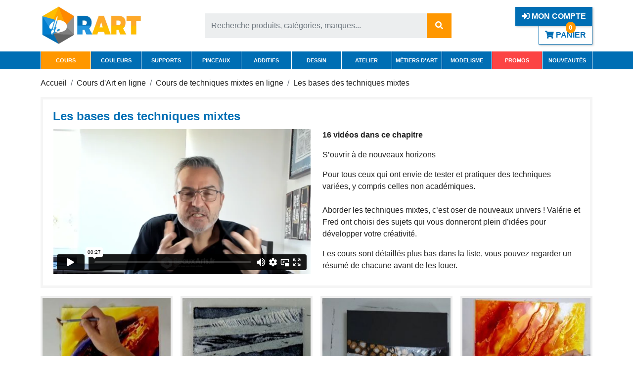

--- FILE ---
content_type: text/html; charset=utf-8
request_url: https://www.rart.fr/1845-les-bases-des-techniques-mixtes
body_size: 11170
content:
<!doctype html>
<html lang="fr-FR">

<head>
	
		<meta charset="utf-8">
<meta name="viewport" content="width=device-width, initial-scale=1">
<meta http-equiv="x-ua-compatible" content="ie=edge">


	<title>Les bases des techniques mixtes</title>
	
	<script data-keepinline="true">
    var ajaxGetProductUrl = '';
    var ajaxShippingEvent = 1;
    var ajaxPaymentEvent = 1;

/* datalayer */
dataLayer = window.dataLayer || [];
    let cdcDatalayer = {"pageCategory":"category","event":"view_item_list","ecommerce":{"currency":"EUR","items":[{"item_name":"Tableau Resine+Vitrail+Ceramique","item_id":"21210","price":"0","price_tax_exc":"0","price_tax_inc":"0","item_brand":false,"item_category":"Cours d'Art en ligne","item_category2":"Cours de techniques mixtes en ligne","item_category3":"Les bases des techniques mixtes","item_list_name":"Les bases des techniques mixtes","item_list_id":"cat_1845","index":1,"quantity":1},{"item_name":"Tableau aux Mortiers sableux","item_id":"21211","price":"0","price_tax_exc":"0","price_tax_inc":"0","item_brand":false,"item_category":"Cours d'Art en ligne","item_category2":"Cours de techniques mixtes en ligne","item_category3":"Les bases des techniques mixtes","item_list_name":"Les bases des techniques mixtes","item_list_id":"cat_1845","index":2,"quantity":1},{"item_name":"Tableau Peintures Reactives par bandes","item_id":"21212","price":"0","price_tax_exc":"0","price_tax_inc":"0","item_brand":false,"item_category":"Cours d'Art en ligne","item_category2":"Cours de techniques mixtes en ligne","item_category3":"Les bases des techniques mixtes","item_list_name":"Les bases des techniques mixtes","item_list_id":"cat_1845","index":3,"quantity":1},{"item_name":"A la surface de Mars en techniques mixtes","item_id":"21213","price":"0","price_tax_exc":"0","price_tax_inc":"0","item_brand":false,"item_category":"Cours d'Art en ligne","item_category2":"Cours de techniques mixtes en ligne","item_category3":"Les bases des techniques mixtes","item_list_name":"Les bases des techniques mixtes","item_list_id":"cat_1845","index":4,"quantity":1},{"item_name":"Tableau multicolore au Modeling Paste epais","item_id":"21215","price":"0","price_tax_exc":"0","price_tax_inc":"0","item_brand":false,"item_category":"Cours d'Art en ligne","item_category2":"Cours de techniques mixtes en ligne","item_category3":"Les bases des techniques mixtes","item_list_name":"Les bases des techniques mixtes","item_list_id":"cat_1845","index":5,"quantity":1},{"item_name":"Modeling Paste epais et Peinture au Chiffon","item_id":"21219","price":"0","price_tax_exc":"0","price_tax_inc":"0","item_brand":false,"item_category":"Cours d'Art en ligne","item_category2":"Cours de techniques mixtes en ligne","item_category3":"Les bases des techniques mixtes","item_list_name":"Les bases des techniques mixtes","item_list_id":"cat_1845","index":6,"quantity":1},{"item_name":"Un tableau bleu aux peintures reactives","item_id":"21221","price":"0","price_tax_exc":"0","price_tax_inc":"0","item_brand":false,"item_category":"Cours d'Art en ligne","item_category2":"Cours de techniques mixtes en ligne","item_category3":"Les bases des techniques mixtes","item_list_name":"Les bases des techniques mixtes","item_list_id":"cat_1845","index":7,"quantity":1},{"item_name":"Resine travaillee aux couleurs dorees dans le frais","item_id":"21222","price":"0","price_tax_exc":"0","price_tax_inc":"0","item_brand":false,"item_category":"Cours d'Art en ligne","item_category2":"Cours de techniques mixtes en ligne","item_category3":"Les bases des techniques mixtes","item_list_name":"Les bases des techniques mixtes","item_list_id":"cat_1845","index":8,"quantity":1},{"item_name":"Decouverte des Resines : La \"methode des flaques\"...","item_id":"21224","price":"0","price_tax_exc":"0","price_tax_inc":"0","item_brand":false,"item_category":"Cours d'Art en ligne","item_category2":"Cours de techniques mixtes en ligne","item_category3":"Les bases des techniques mixtes","item_list_name":"Les bases des techniques mixtes","item_list_id":"cat_1845","index":9,"quantity":1},{"item_name":"Patchwork de collage : Les bambous","item_id":"21586","price":"0","price_tax_exc":"0","price_tax_inc":"0","item_brand":false,"item_category":"Cours d'Art en ligne","item_category2":"Cours de techniques mixtes en ligne","item_category3":"Les bases des techniques mixtes","item_list_name":"Les bases des techniques mixtes","item_list_id":"cat_1845","index":10,"quantity":1},{"item_name":"La decouverte du brou de noix","item_id":"21597","price":"0","price_tax_exc":"0","price_tax_inc":"0","item_brand":false,"item_category":"Cours d'Art en ligne","item_category2":"Cours de techniques mixtes en ligne","item_category3":"Les bases des techniques mixtes","item_list_name":"Les bases des techniques mixtes","item_list_id":"cat_1845","index":11,"quantity":1},{"item_name":"Contrastes et superpositions","item_id":"21674","price":"0","price_tax_exc":"0","price_tax_inc":"0","item_brand":false,"item_category":"Cours d'Art en ligne","item_category2":"Cours de techniques mixtes en ligne","item_category3":"Les bases des techniques mixtes","item_list_name":"Les bases des techniques mixtes","item_list_id":"cat_1845","index":12,"quantity":1},{"item_name":"Gestes et empreintes","item_id":"21675","price":"0","price_tax_exc":"0","price_tax_inc":"0","item_brand":false,"item_category":"Cours d'Art en ligne","item_category2":"Cours de techniques mixtes en ligne","item_category3":"Les bases des techniques mixtes","item_list_name":"Les bases des techniques mixtes","item_list_id":"cat_1845","index":13,"quantity":1},{"item_name":"Patchwork de collage : Un arbre","item_id":"21585","price":"0","price_tax_exc":"0","price_tax_inc":"0","item_brand":false,"item_category":"Cours d'Art en ligne","item_category2":"Cours de techniques mixtes en ligne","item_category3":"Les bases des techniques mixtes","item_list_name":"Les bases des techniques mixtes","item_list_id":"cat_1845","index":14,"quantity":1},{"item_name":"A la maniere de Richter","item_id":"21741","price":"0","price_tax_exc":"0","price_tax_inc":"0","item_brand":false,"item_category":"Cours d'Art en ligne","item_category2":"Cours de techniques mixtes en ligne","item_category3":"Les bases des techniques mixtes","item_list_name":"Les bases des techniques mixtes","item_list_id":"cat_1845","index":15,"quantity":1},{"item_name":"Coulures et eclaboussures","item_id":"21742","price":"0","price_tax_exc":"0","price_tax_inc":"0","item_brand":false,"item_category":"Cours d'Art en ligne","item_category2":"Cours de techniques mixtes en ligne","item_category3":"Les bases des techniques mixtes","item_list_name":"Les bases des techniques mixtes","item_list_id":"cat_1845","index":16,"quantity":1}]},"google_tag_params":{"ecomm_pagetype":"category","ecomm_category":"Les bases des techniques mixtes"}};
    dataLayer.push(cdcDatalayer);

/* call to GTM Tag */
(function(w,d,s,l,i){w[l]=w[l]||[];w[l].push({'gtm.start':
new Date().getTime(),event:'gtm.js'});var f=d.getElementsByTagName(s)[0],
j=d.createElement(s),dl=l!='dataLayer'?'&l='+l:'';j.async=true;j.src=
'https://www.googletagmanager.com/gtm.js?id='+i+dl;f.parentNode.insertBefore(j,f);
})(window,document,'script','dataLayer','GTM-N3RLC48');

/* async call to avoid cache system for dynamic data */
dataLayer.push({
  'event': 'datalayer_ready'
});
</script>
	


		<meta name="description" content=""> 
	 
				<link rel="canonical" href="https://www.rart.fr/1845-les-bases-des-techniques-mixtes">
	  
       

  
    
  

	 
		  
		  
			<meta property="og:title" content="Les bases des techniques mixtes" />
			<meta property="og:description" content="" />
			<meta property="og:url" content="https://www.rart.fr/1845-les-bases-des-techniques-mixtes" />
			<meta property="og:site_name" content="Rart.fr" />
			<meta property="og:type" content="website" />		    
	

 

	<link rel="icon" type="image/vnd.microsoft.icon" href="https://www.rart.fr/img/favicon.ico">
	<link rel="shortcut icon" type="image/x-icon" href="https://www.rart.fr/img/favicon.ico">


  
 
 
<link rel="preload" as="font" href="https://www.rart.fr/themes/prestaexpert/assets/webfonts/fa-solid-900.woff2" type="font/woff2" crossorigin>
<link rel="preload" as="font" href="https://www.rart.fr/themes/prestaexpert/assets/webfonts/fa-brands-400.woff2" type="font/woff2" crossorigin>

			<link rel="preconnect" href="https://connect.facebook.net" crossorigin> 
		<link rel="dns-prefetch" href="https://connect.facebook.net">
				<link rel="preconnect" href="https://bat.bing.com" crossorigin> 
		<link rel="dns-prefetch" href="https://bat.bing.com">
				<link rel="preconnect" href="https://s.pinimg.com" crossorigin> 
		<link rel="dns-prefetch" href="https://s.pinimg.com">
				<link rel="preconnect" href="https://diffuser-cdn.app-us1.com" crossorigin> 
		<link rel="dns-prefetch" href="https://diffuser-cdn.app-us1.com">
		
<style> 
    	 
        
         body{overflow-x: hidden} 
        .body-mask::after{
            content:"";position:fixed;left:0;top:0;right:0;bottom:0;width:100vw;height:100vh;background:#fff; z-index:9000;cursor:wait
        }
	 
        @-webkit-keyframes spinner-border{to{-webkit-transform: rotate(360deg);transform: rotate(360deg)}}
        @keyframes spinner-border{to{-webkit-transform: rotate(360deg);transform: rotate(360deg)}}
        
		.spinner {
		  display: inline-block;
		  width: 2rem;
		  height: 2rem;
		  vertical-align: -0.125em;
		  border-radius: 50%;
		  -webkit-animation: spinner-border .75s linear infinite;
		   animation: spinner-border .75s linear infinite;
		} 
        #body-loader{position:fixed;left:calc(50% - 50px);top:calc(50% - 50px);display:inline-block;z-index:9001;} 
         
     
	
 
    @font-face {
        font-family: 'Font Awesome 5 Free';
        font-style: normal;
        font-weight: 400;
        font-display: block;
        font-display:swap;
        src: url("/themes/prestaexpert/assets/webfonts/fa-solid-900.woff2") format("woff2"); 
    }
	 
    @font-face {
        font-family: 'Font Awesome 5 Brands';
        font-style: normal;
        font-weight: 400;
        font-display: block;
        font-display:swap;
        src: url("/themes/prestaexpert/assets/webfonts/fa-brands-400.woff2") format("woff2"); 
    } 
 
	
		
</style> 
 

 
   
	<link rel="preload" as="style" href="https://www.rart.fr/themes/prestaexpert/assets/cache/171264970216ed9e.css" type="text/css" media="all" crossorigin>




    <script src="https://js.stripe.com/v3/" ></script>


  <script>
        var id_product = false;
        var iso_code = "EUR";
        var prestashop = {"cart":{"products":[],"totals":{"total":{"type":"total","label":"Total","amount":0,"value":"0,00\u00a0\u20ac"},"total_including_tax":{"type":"total","label":"Total TTC","amount":0,"value":"0,00\u00a0\u20ac"},"total_excluding_tax":{"type":"total","label":"Total HT :","amount":0,"value":"0,00\u00a0\u20ac"}},"subtotals":{"products":{"type":"products","label":"Sous-total","amount":0,"value":"0,00\u00a0\u20ac"},"discounts":null,"shipping":{"type":"shipping","label":"Livraison","amount":0,"value":""},"tax":null},"products_count":0,"summary_string":"0 articles","vouchers":{"allowed":1,"added":[]},"discounts":[],"minimalPurchase":0,"minimalPurchaseRequired":""},"currency":{"id":1,"name":"Euro","iso_code":"EUR","iso_code_num":"978","sign":"\u20ac"},"customer":{"lastname":null,"firstname":null,"email":null,"birthday":null,"newsletter":null,"newsletter_date_add":null,"optin":null,"website":null,"company":null,"siret":null,"ape":null,"is_logged":false,"gender":{"type":null,"name":null},"addresses":[]},"language":{"name":"Fran\u00e7ais (French)","iso_code":"fr","locale":"fr-FR","language_code":"fr","is_rtl":"0","date_format_lite":"d\/m\/Y","date_format_full":"d\/m\/Y H:i:s","id":1},"page":{"title":"","canonical":"https:\/\/www.rart.fr\/1845-les-bases-des-techniques-mixtes","meta":{"title":"Les bases des techniques mixtes","description":"","keywords":"","robots":"index"},"page_name":"category","body_classes":{"lang-fr":true,"lang-rtl":false,"country-FR":true,"currency-EUR":true,"layout-full-width":true,"page-category":true,"tax-display-enabled":true,"category-id-1845":true,"category-Les bases des techniques mixtes":true,"category-id-parent-1826":true,"category-depth-level-4":true},"admin_notifications":[]},"shop":{"name":"Rart.fr","logo":"https:\/\/www.rart.fr\/img\/logo-1711448448.jpg","stores_icon":"https:\/\/www.rart.fr\/img\/logo_stores.png","favicon":"https:\/\/www.rart.fr\/img\/favicon.ico"},"urls":{"base_url":"https:\/\/www.rart.fr\/","current_url":"https:\/\/www.rart.fr\/1845-les-bases-des-techniques-mixtes","shop_domain_url":"https:\/\/www.rart.fr","img_ps_url":"https:\/\/www.rart.fr\/img\/","img_cat_url":"https:\/\/www.rart.fr\/img\/c\/","img_lang_url":"https:\/\/www.rart.fr\/img\/l\/","img_prod_url":"https:\/\/www.rart.fr\/img\/p\/","img_manu_url":"https:\/\/www.rart.fr\/img\/m\/","img_sup_url":"https:\/\/www.rart.fr\/img\/su\/","img_ship_url":"https:\/\/www.rart.fr\/img\/s\/","img_store_url":"https:\/\/www.rart.fr\/img\/st\/","img_col_url":"https:\/\/www.rart.fr\/img\/co\/","img_url":"https:\/\/www.rart.fr\/themes\/prestaexpert\/assets\/img\/","css_url":"https:\/\/www.rart.fr\/themes\/prestaexpert\/assets\/css\/","js_url":"https:\/\/www.rart.fr\/themes\/prestaexpert\/assets\/js\/","pic_url":"https:\/\/www.rart.fr\/upload\/","pages":{"address":"https:\/\/www.rart.fr\/adresse","addresses":"https:\/\/www.rart.fr\/adresses","authentication":"https:\/\/www.rart.fr\/authentification","cart":"https:\/\/www.rart.fr\/panier","category":"https:\/\/www.rart.fr\/index.php?controller=category","cms":"https:\/\/www.rart.fr\/index.php?controller=cms","contact":"https:\/\/www.rart.fr\/contactez-nous","discount":"https:\/\/www.rart.fr\/bons-de-reduction","guest_tracking":"https:\/\/www.rart.fr\/suivi-commande-invite","history":"https:\/\/www.rart.fr\/historique-des-commandes","identity":"https:\/\/www.rart.fr\/identite","index":"https:\/\/www.rart.fr\/","my_account":"https:\/\/www.rart.fr\/mon-compte","order_confirmation":"https:\/\/www.rart.fr\/confirmation-commande","order_detail":"https:\/\/www.rart.fr\/index.php?controller=order-detail","order_follow":"https:\/\/www.rart.fr\/details-de-la-commande","order":"https:\/\/www.rart.fr\/commande","order_return":"https:\/\/www.rart.fr\/index.php?controller=order-return","order_slip":"https:\/\/www.rart.fr\/avoirs","pagenotfound":"https:\/\/www.rart.fr\/index.php?controller=pagenotfound","password":"https:\/\/www.rart.fr\/mot-de-passe-oublie","pdf_invoice":"https:\/\/www.rart.fr\/index.php?controller=pdf-invoice","pdf_order_return":"https:\/\/www.rart.fr\/index.php?controller=pdf-order-return","pdf_order_slip":"https:\/\/www.rart.fr\/index.php?controller=pdf-order-slip","prices_drop":"https:\/\/www.rart.fr\/promotions","product":"https:\/\/www.rart.fr\/index.php?controller=product","search":"https:\/\/www.rart.fr\/recherche","sitemap":"https:\/\/www.rart.fr\/plan-du-site","stores":"https:\/\/www.rart.fr\/magasins","supplier":"https:\/\/www.rart.fr\/fournisseurs","register":"https:\/\/www.rart.fr\/authentification?create_account=1","order_login":"https:\/\/www.rart.fr\/commande?login=1"},"alternative_langs":[],"theme_assets":"\/themes\/prestaexpert\/assets\/","actions":{"logout":"https:\/\/www.rart.fr\/?mylogout="},"no_picture_image":{"bySize":{"small_default":{"url":"https:\/\/www.rart.fr\/default-small_default\/.jpg","width":98,"height":98},"cart_default":{"url":"https:\/\/www.rart.fr\/default-cart_default\/.jpg","width":125,"height":125},"home_default":{"url":"https:\/\/www.rart.fr\/default-home_default\/.jpg","width":250,"height":250},"medium_default":{"url":"https:\/\/www.rart.fr\/default-medium_default\/.jpg","width":452,"height":452},"large_default":{"url":"https:\/\/www.rart.fr\/default-large_default\/.jpg","width":800,"height":800}},"small":{"url":"https:\/\/www.rart.fr\/default-small_default\/.jpg","width":98,"height":98},"medium":{"url":"https:\/\/www.rart.fr\/default-home_default\/.jpg","width":250,"height":250},"large":{"url":"https:\/\/www.rart.fr\/default-large_default\/.jpg","width":800,"height":800},"legend":""}},"configuration":{"display_taxes_label":true,"display_prices_tax_incl":true,"is_catalog":false,"show_prices":true,"opt_in":{"partner":false},"quantity_discount":{"type":"discount","label":"Remise sur prix unitaire"},"voucher_enabled":1,"return_enabled":0},"field_required":[],"breadcrumb":{"links":[{"title":"Accueil","url":"https:\/\/www.rart.fr\/"},{"title":"Cours d'Art en ligne","url":"https:\/\/www.rart.fr\/1812-cours-art-en-ligne"},{"title":"Cours de techniques mixtes en ligne","url":"https:\/\/www.rart.fr\/1826-cours-de-techniques-mixtes-en-ligne"},{"title":"Les bases des techniques mixtes","url":"https:\/\/www.rart.fr\/1845-les-bases-des-techniques-mixtes"}],"count":4},"link":{"protocol_link":"https:\/\/","protocol_content":"https:\/\/"},"time":1768549901,"static_token":"fe7bef621ad16136fce4e77f423a2991","token":"07c0e584883391445a88483a70467b67","isModeDev":false,"modules":{"prettyblocks":{"theme_settings":{"wrapper_bg":"#f6f6f6","text_color":"#232323"},"id_shop":1,"shop_name":"Rart.fr","shop_current_url":"https:\/\/www.rart.fr\/"}}};
        var stripe_process_url = "https:\/\/www.rart.fr\/module\/wkstripepayment\/checkprocess";
        var subscriptionPlanMsg = "Remarque\u00a0: Vous ne pouvez acheter qu'un seul plan d'abonnement \u00e0 la fois. Avant cela, vous devez d'abord acheter votre plan de chariot existant.";
        var wkAdyenInstalled = false;
        var wkOrderDays = 1;
        var wkPayPalInstalled = false;
        var wkProdSubToken = "1352d85dbe3bdc9505dac82707c77eed";
        var wkProdSubsAjaxLink = "https:\/\/www.rart.fr\/module\/wkproductsubscription\/ajax";
        var wkStripeInstalled = true;
        var wkSubCartConf = "Voulez-vous supprimer le produit en tant qu\\'abonnement du panier\u00a0?";
        var wkSubCartUpdate = "Les d\u00e9tails de l\\'abonnement ont bien \u00e9t\u00e9 mis \u00e0 jour.";
        var wkWepayInstalled = false;
        var wk_stripe_token = "fe7bef621ad16136fce4e77f423a2991";
        var wk_subscribe_show_modal_btn = "1";
      </script>
 


  




<meta name="google-site-verification" content="CoJULhqh95o8rICy0I5pyfE6P-NNWUKonBflq4wGh8E" />

  

 
     

	
</head>

<body class="body body-mask">

	<div id="body-loader"><div class="spinner spinner-border"></div></div>


	 
<!-- Google Tag Manager (noscript) -->
<noscript><iframe src="https://www.googletagmanager.com/ns.html?id=GTM-N3RLC48"
height="0" width="0" style="display:none;visibility:hidden"></iframe></noscript>
<!-- End Google Tag Manager (noscript) -->




<main>
	
			

	<header id="header">
		
			
 <div data-prettyblocks-zone="displayTop">
   </div>
<div class="d-none blocks text-center w-100 p-5" data-zone-name="displayTop"></div>




 
	 
 
     

 
  <section class="container bg-white" id="sticky">       <div class="row my-2"> 			<div class="col-md-4 col-lg-3 my-1"> 

					<a href="https://www.rart.fr/" title="Rart.fr"> 

						                    <img loading="lazy" data-src="https://www.rart.fr/img/rart-fr-306x115.jpg" alt="Rart.fr" width="306" height="115" class="img-fluid" style="height:80px; max-width:250px; width:auto; "> 
					</a>

			</div>  
			<div class="col-md-4 col-lg-6 my-auto">

                <form 
                    id="autocomplete" 
                    role="search" 
                    class="autocomplete ms-lg-5" 
                    action="https://www.rart.fr/recherche" method="get">

                    <div class="input-group p-0">
                        <input 
                            type="search" 
                            class="form-control"  
                            name="s"  
                            value="" 
                            arial-label="Search"
                            placeholder="Recherche produits, catégories, marques..."  
                            autocomplete="off">
                        <span class="input-group-text p-0 _bg-default">
                            <button 
                                type="submit" 
                                class="btn btn-default no-shadow"
                                >
                                    <i class="fas fa-search"></i> 
                            </button> 
                        </span>
                    </div> 
				</form>

			</div>
		    <div class="col-md-4 col-lg-3 my-auto text-end"> 
 
                                             <button 
                            data-href="https://www.rart.fr/authentification?modal=authentication"
                            class="btn btn-primary btn-modal mr-3"
                            title="Se connecter"> 
                            <i class="fas fa-sign-in-alt"></i> Mon compte
                        </button>   
					 
				
                <button 
                    class="btn btn-outline-primary btn-modal"
                    data-href="https://www.rart.fr/panier?modal=cart&action=show"
					 style="position:relative"	
                     title="Mon panier"> 
                        <i class="fas fa-shopping-cart"></i>
                        Panier
                        
					
						<span style="position: absolute; top:-10px; z-index: 1">
								<span class="cart-products-count" style="display:inline-block;
										  
										  
										 padding: 2px 4px;
										 border-radius: 30px; 
										 background: #FF9700;
										 color: #fff; 
										 font-size: .8rem;
										 min-width:20px;
										 text-align: center">0</span>
							
							</span> 
					
					
                        
					
					 
                </button> 

			</div>  
		   
      </div>
  </section>

		   
<section id="navbar-desktop" data-action="https://www.rart.fr/?modal=navbar-desktop" class="bg-primary sticky-top">
	<div class="py-1 w-100 text-center">
			<div class="spinner-border text-light"></div> 
	 </div> 
</section>


  
  



 <div data-prettyblocks-zone="displayNavFullWidth">
   </div>
<div class="d-none blocks text-center w-100 p-5" data-zone-name="displayNavFullWidth"></div>




 <div data-prettyblocks-zone="displayNav1">
   </div>
<div class="d-none blocks text-center w-100 p-5" data-zone-name="displayNav1"></div>




 <div data-prettyblocks-zone="displayNav2">
   </div>
<div class="d-none blocks text-center w-100 p-5" data-zone-name="displayNav2"></div>



		
	</header>

	<section id="wrapper">
		
			
	 	 		

		
				<div class="container">
			
				  
    <ol class="breadcrumb pt-3"> 
          
                     
             
                            <li class="breadcrumb-item">
                <a href="https://www.rart.fr/" title="Accueil">
                    <!-- <i class="fas fa-home"></i>  -->
                    Accueil 
                </a>
                </li>
                    
                     
             
                            <li class="breadcrumb-item">
                <a href="https://www.rart.fr/1812-cours-art-en-ligne" title="Cours d&#039;Art en ligne">
                    <!-- Cours d'Art en ligne  -->
                    Cours d'Art en ligne 
                </a>
                </li>
                    
                     
             
                            <li class="breadcrumb-item">
                <a href="https://www.rart.fr/1826-cours-de-techniques-mixtes-en-ligne" title="Cours de techniques mixtes en ligne">
                    <!-- Cours de techniques mixtes en ligne  -->
                    Cours de techniques mixtes en ligne 
                </a>
                </li>
                    
                     
             
                            <li class="breadcrumb-item">
                <a href="https://www.rart.fr/1845-les-bases-des-techniques-mixtes" title="Les bases des techniques mixtes">
                    <!-- Les bases des techniques mixtes  -->
                    Les bases des techniques mixtes 
                </a>
                </li>
                    
            </ol>  
			



			
  <div id="content-wrapper" class="js-content-wrapper">
    
    

	

   		   
 


<section class="card-container mb-3">
    <div class="row"> 

        <div class="col-12 mb-1">
            <h1> Les bases des techniques mixtes</h1>
        </div>

        
        
            <div class="col-12 col-md-6 col-lg-6 mb-1">
            <div class="ratio ratio-16x9">
                <iframe 
                    width="640" 
                    height="360" 
                    class="iframe" 
                    data-src="https://player.vimeo.com/video/520274854"
                    frameborder="0"  
                    allowfullscreen>
                                    </iframe>
            </div>

                         
            
            
            
        </div>
    
        <div class="col-12 col-md-6 col-lg-6 mb-1"> 
			
			
						
            
                <p><strong>16 vidéos dans ce chapitre</strong></p>
<p>S’ouvrir à de nouveaux horizons</p>
<p>Pour tous ceux qui ont envie de tester et pratiquer des techniques variées, y compris celles non académiques.  <br /><br />Aborder les techniques mixtes, c’est oser de nouveaux univers ! Valérie et Fred ont choisi des sujets qui vous donneront plein d’idées pour développer votre créativité.</p>
<p>Les cours sont détaillés plus bas dans la liste, vous pouvez regarder un résumé de chacune avant de les louer.</p>

                  

                                    
                   

                    </div> 

    

                                </div>    
</section> 
		
		

		        

	  


            		      


                 
    <section class="row g-2 g-lg-3">
    		
		 
		 
		 
			 
		 
		
		
        <div class="col-6 col-md-4 col-lg-3 mb-3">
                                    <article class="product-list h-100"> 
                       
                <a href="https://www.rart.fr/a21210-tableau-resinevitrailceramique" title="Tableau Résine+Vitrail+Céramique">

                    
                        

                    <img loading="lazy" data-src="https://www.rart.fr/36074-home_default/tableau-resinevitrailceramique-1646113782.jpg" alt="Tableau Résine+Vitrail+Céramique" width="250" height="250" class="img-fluid w-100" >   
                </a> 
                 
                <div class="text-center p-2">


                    
                        
 <div data-prettyblocks-zone="displayProductListReviews">
   </div>
<div class="d-none blocks text-center w-100 p-5" data-zone-name="displayProductListReviews"></div>



                    
                   
                    <a href="https://www.rart.fr/a21210-tableau-resinevitrailceramique" title="Tableau Résine+Vitrail+Céramique" class="name d-block">
                        						Tableau Résine+Vitrail+Céramique
                    </a> 
          
                      
                </div>
				
				 
                                   
                  
          
               
            </article> 
        </div>
    		
		 
		 
		 
			 
		 
		
		
        <div class="col-6 col-md-4 col-lg-3 mb-3">
                                    <article class="product-list h-100"> 
                       
                <a href="https://www.rart.fr/a21211-tableau-aux-mortiers-sableux" title="Tableau aux Mortiers sableux">

                    
                        

                    <img loading="lazy" data-src="https://www.rart.fr/36075-home_default/tableau-aux-mortiers-sableux-1646113782.jpg" alt="Tableau aux Mortiers sableux" width="250" height="250" class="img-fluid w-100" >   
                </a> 
                 
                <div class="text-center p-2">


                    
                        
 <div data-prettyblocks-zone="displayProductListReviews">
   </div>
<div class="d-none blocks text-center w-100 p-5" data-zone-name="displayProductListReviews"></div>



                    
                   
                    <a href="https://www.rart.fr/a21211-tableau-aux-mortiers-sableux" title="Tableau aux Mortiers sableux" class="name d-block">
                        						Tableau aux Mortiers sableux
                    </a> 
          
                      
                </div>
				
				 
                                   
                  
          
               
            </article> 
        </div>
    		
		 
		 
		 
			 
		 
		
		
        <div class="col-6 col-md-4 col-lg-3 mb-3">
                                    <article class="product-list h-100"> 
                       
                <a href="https://www.rart.fr/a21212-tableau-peintures-reactives-par-bandes" title="Tableau Peintures Réactives par bandes">

                    
                        

                    <img loading="lazy" data-src="https://www.rart.fr/36076-home_default/tableau-peintures-reactives-par-bandes-1646113782.jpg" alt="Tableau Peintures Réactives par bandes" width="250" height="250" class="img-fluid w-100" >   
                </a> 
                 
                <div class="text-center p-2">


                    
                        
 <div data-prettyblocks-zone="displayProductListReviews">
   </div>
<div class="d-none blocks text-center w-100 p-5" data-zone-name="displayProductListReviews"></div>



                    
                   
                    <a href="https://www.rart.fr/a21212-tableau-peintures-reactives-par-bandes" title="Tableau Peintures Réactives par bandes" class="name d-block">
                        						Tableau Peintures Réactives par bandes
                    </a> 
          
                      
                </div>
				
				 
                                   
                  
          
               
            </article> 
        </div>
    		
		 
		 
		 
			 
		 
		
		
        <div class="col-6 col-md-4 col-lg-3 mb-3">
                                    <article class="product-list h-100"> 
                       
                <a href="https://www.rart.fr/a21213-a-la-surface-de-mars-en-techniques-mixtes" title="A la surface de Mars en techniques mixtes">

                    
                        

                    <img loading="lazy" data-src="https://www.rart.fr/36077-home_default/a-la-surface-de-mars-en-techniques-mixtes-1646113782.jpg" alt="A la surface de Mars en techniques mixtes" width="250" height="250" class="img-fluid w-100" >   
                </a> 
                 
                <div class="text-center p-2">


                    
                        
 <div data-prettyblocks-zone="displayProductListReviews">
   </div>
<div class="d-none blocks text-center w-100 p-5" data-zone-name="displayProductListReviews"></div>



                    
                   
                    <a href="https://www.rart.fr/a21213-a-la-surface-de-mars-en-techniques-mixtes" title="A la surface de Mars en techniques mixtes" class="name d-block">
                        						A la surface de Mars en techniques mixtes
                    </a> 
          
                      
                </div>
				
				 
                                   
                  
          
               
            </article> 
        </div>
    		
		 
		 
		 
			 
		 
		
		
        <div class="col-6 col-md-4 col-lg-3 mb-3">
                                    <article class="product-list h-100"> 
                       
                <a href="https://www.rart.fr/a21215-tableau-multicolore-au-modeling-paste-epais" title="Tableau multicolore au Modeling Paste épais">

                    
                        

                    <img loading="lazy" data-src="https://www.rart.fr/36078-home_default/tableau-multicolore-au-modeling-paste-epais-1646113782.jpg" alt="Tableau multicolore au Modeling Paste épais" width="250" height="250" class="img-fluid w-100" >   
                </a> 
                 
                <div class="text-center p-2">


                    
                        
 <div data-prettyblocks-zone="displayProductListReviews">
   </div>
<div class="d-none blocks text-center w-100 p-5" data-zone-name="displayProductListReviews"></div>



                    
                   
                    <a href="https://www.rart.fr/a21215-tableau-multicolore-au-modeling-paste-epais" title="Tableau multicolore au Modeling Paste épais" class="name d-block">
                        						Tableau multicolore au Modeling Paste épais
                    </a> 
          
                      
                </div>
				
				 
                                   
                  
          
               
            </article> 
        </div>
    		
		 
		 
		 
			 
		 
		
		
        <div class="col-6 col-md-4 col-lg-3 mb-3">
                                    <article class="product-list h-100"> 
                       
                <a href="https://www.rart.fr/a21219-modeling-paste-epais-et-peinture-au-chiffon" title="Modeling Paste épais et Peinture au Chiffon">

                    
                        

                    <img loading="lazy" data-src="https://www.rart.fr/36079-home_default/modeling-paste-epais-et-peinture-au-chiffon-1646113782.jpg" alt="Modeling Paste épais et Peinture au Chiffon" width="250" height="250" class="img-fluid w-100" >   
                </a> 
                 
                <div class="text-center p-2">


                    
                        
 <div data-prettyblocks-zone="displayProductListReviews">
   </div>
<div class="d-none blocks text-center w-100 p-5" data-zone-name="displayProductListReviews"></div>



                    
                   
                    <a href="https://www.rart.fr/a21219-modeling-paste-epais-et-peinture-au-chiffon" title="Modeling Paste épais et Peinture au Chiffon" class="name d-block">
                        						Modeling Paste épais et Peinture au Chiffon
                    </a> 
          
                      
                </div>
				
				 
                                   
                  
          
               
            </article> 
        </div>
    		
		 
		 
		 
			 
		 
		
		
        <div class="col-6 col-md-4 col-lg-3 mb-3">
                                    <article class="product-list h-100"> 
                       
                <a href="https://www.rart.fr/a21221-un-tableau-bleu-aux-peintures-reactives" title="Un tableau bleu aux peintures réactives">

                    
                        

                    <img loading="lazy" data-src="https://www.rart.fr/36080-home_default/un-tableau-bleu-aux-peintures-reactives-1646113783.jpg" alt="Un tableau bleu aux peintures réactives" width="250" height="250" class="img-fluid w-100" >   
                </a> 
                 
                <div class="text-center p-2">


                    
                        
 <div data-prettyblocks-zone="displayProductListReviews">
   </div>
<div class="d-none blocks text-center w-100 p-5" data-zone-name="displayProductListReviews"></div>



                    
                   
                    <a href="https://www.rart.fr/a21221-un-tableau-bleu-aux-peintures-reactives" title="Un tableau bleu aux peintures réactives" class="name d-block">
                        						Un tableau bleu aux peintures réactives
                    </a> 
          
                      
                </div>
				
				 
                                   
                  
          
               
            </article> 
        </div>
    		
		 
		 
		 
			 
		 
		
		
        <div class="col-6 col-md-4 col-lg-3 mb-3">
                                    <article class="product-list h-100"> 
                       
                <a href="https://www.rart.fr/a21222-resine-travaillee-aux-couleurs-dorees-dans-le-frais" title="Résine travaillée aux couleurs dorées dans le frais">

                    
                        

                    <img loading="lazy" data-src="https://www.rart.fr/36081-home_default/resine-travaillee-aux-couleurs-dorees-dans-le-frais-1646113783.jpg" alt="Résine travaillée aux couleurs dorées dans le frais" width="250" height="250" class="img-fluid w-100" >   
                </a> 
                 
                <div class="text-center p-2">


                    
                        
 <div data-prettyblocks-zone="displayProductListReviews">
   </div>
<div class="d-none blocks text-center w-100 p-5" data-zone-name="displayProductListReviews"></div>



                    
                   
                    <a href="https://www.rart.fr/a21222-resine-travaillee-aux-couleurs-dorees-dans-le-frais" title="Résine travaillée aux couleurs dorées dans le frais" class="name d-block">
                        						Résine travaillée aux couleurs dorées dans le frais
                    </a> 
          
                      
                </div>
				
				 
                                   
                  
          
               
            </article> 
        </div>
    		
		 
		 
		 
			 
		 
		
		
        <div class="col-6 col-md-4 col-lg-3 mb-3">
                                    <article class="product-list h-100"> 
                       
                <a href="https://www.rart.fr/a21224-decouverte-des-resines-la-methode-des-flaques" title="Découverte des Résines : La &quot;méthode des flaques&quot;...">

                    
                        

                    <img loading="lazy" data-src="https://www.rart.fr/36082-home_default/decouverte-des-resines-la-methode-des-flaques-1646113784.jpg" alt="Découverte des Résines : La méthode des flaques..." width="250" height="250" class="img-fluid w-100" >   
                </a> 
                 
                <div class="text-center p-2">


                    
                        
 <div data-prettyblocks-zone="displayProductListReviews">
   </div>
<div class="d-none blocks text-center w-100 p-5" data-zone-name="displayProductListReviews"></div>



                    
                   
                    <a href="https://www.rart.fr/a21224-decouverte-des-resines-la-methode-des-flaques" title="Découverte des Résines : La &quot;méthode des flaques&quot;..." class="name d-block">
                        						Découverte des Résines : La &quot;méthode des flaques&quot;...
                    </a> 
          
                      
                </div>
				
				 
                                   
                  
          
               
            </article> 
        </div>
    		
		 
		 
		 
			 
		 
		
		
        <div class="col-6 col-md-4 col-lg-3 mb-3">
                                    <article class="product-list h-100"> 
                       
                <a href="https://www.rart.fr/a21586-patchwork-de-collage-les-bambous" title="Patchwork de collage : Les bambous">

                    
                        

                    <img loading="lazy" data-src="https://www.rart.fr/31369-home_default/patchwork-de-collage-les-bambous-1625110989.jpg" alt="Patchwork de collage : Les bambous" width="250" height="250" class="img-fluid w-100" >   
                </a> 
                 
                <div class="text-center p-2">


                    
                        
 <div data-prettyblocks-zone="displayProductListReviews">
   </div>
<div class="d-none blocks text-center w-100 p-5" data-zone-name="displayProductListReviews"></div>



                    
                   
                    <a href="https://www.rart.fr/a21586-patchwork-de-collage-les-bambous" title="Patchwork de collage : Les bambous" class="name d-block">
                        						Patchwork de collage : Les bambous
                    </a> 
          
                      
                </div>
				
				 
                                   
                  
          
               
            </article> 
        </div>
    		
		 
		 
		 
			 
		 
		
		
        <div class="col-6 col-md-4 col-lg-3 mb-3">
                                    <article class="product-list h-100"> 
                       
                <a href="https://www.rart.fr/a21597-la-decouverte-du-brou-de-noix" title="La découverte du brou de noix">

                    
                        

                    <img loading="lazy" data-src="https://www.rart.fr/31380-home_default/la-decouverte-du-brou-de-noix-1622538134.jpg" alt="La découverte du brou de noix" width="250" height="250" class="img-fluid w-100" >   
                </a> 
                 
                <div class="text-center p-2">


                    
                        
 <div data-prettyblocks-zone="displayProductListReviews">
   </div>
<div class="d-none blocks text-center w-100 p-5" data-zone-name="displayProductListReviews"></div>



                    
                   
                    <a href="https://www.rart.fr/a21597-la-decouverte-du-brou-de-noix" title="La découverte du brou de noix" class="name d-block">
                        						La découverte du brou de noix
                    </a> 
          
                      
                </div>
				
				 
                                   
                  
          
               
            </article> 
        </div>
    		
		 
		 
		 
			 
		 
		
		
        <div class="col-6 col-md-4 col-lg-3 mb-3">
                                    <article class="product-list h-100"> 
                       
                <a href="https://www.rart.fr/a21674-contrastes-et-superpositions" title="Contrastes et superpositions">

                    
                        

                    <img loading="lazy" data-src="https://www.rart.fr/31457-home_default/contrastes-et-superpositions-1625111023.jpg" alt="Contrastes et superpositions" width="250" height="250" class="img-fluid w-100" >   
                </a> 
                 
                <div class="text-center p-2">


                    
                        
 <div data-prettyblocks-zone="displayProductListReviews">
   </div>
<div class="d-none blocks text-center w-100 p-5" data-zone-name="displayProductListReviews"></div>



                    
                   
                    <a href="https://www.rart.fr/a21674-contrastes-et-superpositions" title="Contrastes et superpositions" class="name d-block">
                        						Contrastes et superpositions
                    </a> 
          
                      
                </div>
				
				 
                                   
                  
          
               
            </article> 
        </div>
    		
		 
		 
		 
			 
		 
		
		
        <div class="col-6 col-md-4 col-lg-3 mb-3">
                                    <article class="product-list h-100"> 
                       
                <a href="https://www.rart.fr/a21675-gestes-et-empreintes" title="Gestes et empreintes">

                    
                        

                    <img loading="lazy" data-src="https://www.rart.fr/31458-home_default/gestes-et-empreintes-1625111023.jpg" alt="Gestes et empreintes" width="250" height="250" class="img-fluid w-100" >   
                </a> 
                 
                <div class="text-center p-2">


                    
                        
 <div data-prettyblocks-zone="displayProductListReviews">
   </div>
<div class="d-none blocks text-center w-100 p-5" data-zone-name="displayProductListReviews"></div>



                    
                   
                    <a href="https://www.rart.fr/a21675-gestes-et-empreintes" title="Gestes et empreintes" class="name d-block">
                        						Gestes et empreintes
                    </a> 
          
                      
                </div>
				
				 
                                   
                  
          
               
            </article> 
        </div>
    		
		 
		 
		 
			 
		 
		
		
        <div class="col-6 col-md-4 col-lg-3 mb-3">
                                    <article class="product-list h-100"> 
                       
                <a href="https://www.rart.fr/a21585-patchwork-de-collage-un-arbre" title="Patchwork de collage : Un arbre">

                    
                        

                    <img loading="lazy" data-src="https://www.rart.fr/31368-home_default/patchwork-de-collage-un-arbre-1622538131.jpg" alt="Patchwork de collage : Un arbre" width="250" height="250" class="img-fluid w-100" >   
                </a> 
                 
                <div class="text-center p-2">


                    
                        
 <div data-prettyblocks-zone="displayProductListReviews">
   </div>
<div class="d-none blocks text-center w-100 p-5" data-zone-name="displayProductListReviews"></div>



                    
                   
                    <a href="https://www.rart.fr/a21585-patchwork-de-collage-un-arbre" title="Patchwork de collage : Un arbre" class="name d-block">
                        						Patchwork de collage : Un arbre
                    </a> 
          
                      
                </div>
				
				 
                                   
                  
          
               
            </article> 
        </div>
    		
		 
		 
		 
			 
		 
		
		
        <div class="col-6 col-md-4 col-lg-3 mb-3">
                                    <article class="product-list h-100"> 
                       
                <a href="https://www.rart.fr/a21741-a-la-maniere-de-richter" title="A la manière de Richter">

                    
                        

                    <img loading="lazy" data-src="https://www.rart.fr/31524-home_default/a-la-maniere-de-richter-1622538190.jpg" alt="A la manière de Richter" width="250" height="250" class="img-fluid w-100" >   
                </a> 
                 
                <div class="text-center p-2">


                    
                        
 <div data-prettyblocks-zone="displayProductListReviews">
   </div>
<div class="d-none blocks text-center w-100 p-5" data-zone-name="displayProductListReviews"></div>



                    
                   
                    <a href="https://www.rart.fr/a21741-a-la-maniere-de-richter" title="A la manière de Richter" class="name d-block">
                        						A la manière de Richter
                    </a> 
          
                      
                </div>
				
				 
                                   
                  
          
               
            </article> 
        </div>
    		
		 
		 
		 
			 
		 
		
		
        <div class="col-6 col-md-4 col-lg-3 mb-3">
                                    <article class="product-list h-100"> 
                       
                <a href="https://www.rart.fr/a21742-coulures-et-eclaboussures" title="Coulures et éclaboussures">

                    
                        

                    <img loading="lazy" data-src="https://www.rart.fr/31525-home_default/coulures-et-eclaboussures-1622538191.jpg" alt="Coulures et éclaboussures" width="250" height="250" class="img-fluid w-100" >   
                </a> 
                 
                <div class="text-center p-2">


                    
                        
 <div data-prettyblocks-zone="displayProductListReviews">
   </div>
<div class="d-none blocks text-center w-100 p-5" data-zone-name="displayProductListReviews"></div>



                    
                   
                    <a href="https://www.rart.fr/a21742-coulures-et-eclaboussures" title="Coulures et éclaboussures" class="name d-block">
                        						Coulures et éclaboussures
                    </a> 
          
                      
                </div>
				
				 
                                   
                  
          
               
            </article> 
        </div>
        </section>

                        

<nav class="row" aria-label="Navigation">

        <div class="col-md-4 mb-3">
        
            Affichage 1-16 de 16 article(s)
        
    </div>
    
    </nav>

                
	    <script type="application/ld+json">
  {
    "@context": "https://schema.org",
    "@type": "ItemList",
    "itemListElement": [
          {
        "@type": "ListItem",
        "position": 0,
        "name": "Tableau Résine+Vitrail+Céramique",
        "url": "https://www.rart.fr/a21210-tableau-resinevitrailceramique"
      },          {
        "@type": "ListItem",
        "position": 1,
        "name": "Tableau aux Mortiers sableux",
        "url": "https://www.rart.fr/a21211-tableau-aux-mortiers-sableux"
      },          {
        "@type": "ListItem",
        "position": 2,
        "name": "Tableau Peintures Réactives par bandes",
        "url": "https://www.rart.fr/a21212-tableau-peintures-reactives-par-bandes"
      },          {
        "@type": "ListItem",
        "position": 3,
        "name": "A la surface de Mars en techniques mixtes",
        "url": "https://www.rart.fr/a21213-a-la-surface-de-mars-en-techniques-mixtes"
      },          {
        "@type": "ListItem",
        "position": 4,
        "name": "Tableau multicolore au Modeling Paste épais",
        "url": "https://www.rart.fr/a21215-tableau-multicolore-au-modeling-paste-epais"
      },          {
        "@type": "ListItem",
        "position": 5,
        "name": "Modeling Paste épais et Peinture au Chiffon",
        "url": "https://www.rart.fr/a21219-modeling-paste-epais-et-peinture-au-chiffon"
      },          {
        "@type": "ListItem",
        "position": 6,
        "name": "Un tableau bleu aux peintures réactives",
        "url": "https://www.rart.fr/a21221-un-tableau-bleu-aux-peintures-reactives"
      },          {
        "@type": "ListItem",
        "position": 7,
        "name": "Résine travaillée aux couleurs dorées dans le frais",
        "url": "https://www.rart.fr/a21222-resine-travaillee-aux-couleurs-dorees-dans-le-frais"
      },          {
        "@type": "ListItem",
        "position": 8,
        "name": "Découverte des Résines : La &quot;méthode des flaques&quot;...",
        "url": "https://www.rart.fr/a21224-decouverte-des-resines-la-methode-des-flaques"
      },          {
        "@type": "ListItem",
        "position": 9,
        "name": "Patchwork de collage : Les bambous",
        "url": "https://www.rart.fr/a21586-patchwork-de-collage-les-bambous"
      },          {
        "@type": "ListItem",
        "position": 10,
        "name": "La découverte du brou de noix",
        "url": "https://www.rart.fr/a21597-la-decouverte-du-brou-de-noix"
      },          {
        "@type": "ListItem",
        "position": 11,
        "name": "Contrastes et superpositions",
        "url": "https://www.rart.fr/a21674-contrastes-et-superpositions"
      },          {
        "@type": "ListItem",
        "position": 12,
        "name": "Gestes et empreintes",
        "url": "https://www.rart.fr/a21675-gestes-et-empreintes"
      },          {
        "@type": "ListItem",
        "position": 13,
        "name": "Patchwork de collage : Un arbre",
        "url": "https://www.rart.fr/a21585-patchwork-de-collage-un-arbre"
      },          {
        "@type": "ListItem",
        "position": 14,
        "name": "A la manière de Richter",
        "url": "https://www.rart.fr/a21741-a-la-maniere-de-richter"
      },          {
        "@type": "ListItem",
        "position": 15,
        "name": "Coulures et éclaboussures",
        "url": "https://www.rart.fr/a21742-coulures-et-eclaboussures"
      }        ]
  }
</script>
  
 

        
 

  


		

	  

    
  </div>


			
			
		</div>
		
	</section>


	
	

	<footer id="footer">
		
			





	<!-- footer -->
    <section class="container">
    <div data-prettyblocks-zone="displayFooterBefore">
        <div data-block="" data-instance-id="6512a236618d7" data-id-prettyblocks="49">
            <div id="custom-text" style="background-color: #F5F5F5;">
                <hr size="10">
            </div>
        </div>
     <div data-block="" data-instance-id="650eac2bb9eca" data-id-prettyblocks="36">
    <style>
        .custom-column {
            border: 5px solid #F5F5F5;
            padding: 10px;
            box-sizing: border-box;
            flex: 0 0 calc(50% - 10px);
            margin-bottom: 10px;
        }

        @media (min-width: 768px) {
            .custom-column {
                flex: 0 0 calc(25% - 10px);
                margin-right: 10px;
            }
            .custom-column:nth-child(4n) {
                margin-right: 0;
            }
        }
    </style>
    <section class="row _mt-3" style="display: flex; flex-wrap: wrap;">
        <div class="col-6 col-md-3 _mb-3 custom-column" style="background:#F5F5F5;">
            <a href="https://www.rart.fr/b1-livraison"><img loading="lazy" src="https://www.rart.fr/modules/classicblocks/views/images/0-4.png" alt="Livraison gratuite" class="img-fluid w-100"></a>
            <a href="https://www.rart.fr/b1-livraison"><p style="text-align: center; line-height: 1;"><span style="color: rgb(35, 111, 161); font-size: 14pt;"><strong>Livraison gratuite</strong></span></p></a>
            <p style="text-align: center; line-height: 1;"><span style="font-size: 10pt;">Dans toute la France en point relais<br><strong>&agrave; partir de 59&euro;</strong> de commande.</span></p>
        </div>
        
        <div class="col-6 col-md-3 _mb-3 custom-column" style="background:#F5F5F5;">
            <a href="https://www.rart.fr/b6-programme-fidelite-parrainage-affiliation"><img loading="lazy" src="https://www.rart.fr/modules/classicblocks/views/images/0-5.png" alt="Fid&eacute;lit&eacute; et Parrainage" class="img-fluid w-100"></a>
            <a href="https://www.rart.fr/b6-programme-fidelite-parrainage-affiliation"><p style="text-align: center; line-height: 1;"><span style="color: rgb(35, 111, 161); font-size: 14pt;"><strong>Fid&eacute;lit&eacute; et Parrainage</strong></span></p></a>
            <p style="text-align: center; line-height: 1;"><span style="font-size: 10pt;"><strong>5% de vos commandes </strong> en fid&eacute;lit&eacute;.<br>Parrainez vos amis et touchez <strong>7% de leurs achats.</strong></span></p>
        </div>
        
        <div class="col-6 col-md-3 _mb-3 custom-column" style="background:#F5F5F5;">
            <a href="https://www.rart.fr/b38-remises-pour-les-artistes-professionnels-clubs-et-associations-d-art"><img loading="lazy" src="https://www.rart.fr/modules/classicblocks/views/images/0-7.png" alt="Remises pour Professionnels" class="img-fluid w-100"></a>
            <a href="https://www.rart.fr/b38-remises-pour-les-artistes-professionnels-clubs-et-associations-d-art"><p style="text-align: center; line-height: 1;"><span style="color: rgb(35, 111, 161); font-size: 14pt;"><strong>Remises pour les Pros</strong></span></p></a>
            <p style="text-align: center; line-height: 1;"><span style="font-size: 10pt;"><strong>20% de remise</strong> pour les artistes professionnels et les clubs/associations d'art.</span></p>
        </div>
        
        <div class="col-6 col-md-3 _mb-3 custom-column" style="background:#F5F5F5;">
            <a href="https://www.rart.fr/1812-cours-art-en-ligne"><img loading="lazy" src="https://www.rart.fr/modules/classicblocks/views/images/premium.png" alt="Cours d'art en ligne" class="img-fluid w-100"></a>
            <a href="https://www.rart.fr/1812-cours-art-en-ligne"><p style="text-align: center; line-height: 1;"><span style="color: #236fa1;"><span style="font-size: 18.6667px;"><strong>Cours d'art en ligne</strong></span></span></p></a>
            <p style="text-align: center; line-height: 1;"><span style="font-size: 10pt;"><strong>1200 cours d'art </strong>dans toutes les disciplines. <strong>10% de remise </strong>sur notre site si vous achetez un cours.</span></p>
        </div>
        
    </section>
</div>




    </div>
    <div class="d-none blocks text-center w-100 p-5" data-zone-name="displayFooterBefore"></div>
</section>

<section style="background:#006eb4; border-top:3px solid #FF9700">
		<div class="container footer-infos">

			
				
 <div data-prettyblocks-zone="displayFooter">
     <div data-block="" data-instance-id="650efd8a1f4cb" data-id-prettyblocks="38">
                                      
         
 <section class="row _mt-3 d-flex flex-wrap">
    <div class="col-md-3 _mb-3">
        <p style="line-height: 0.7;"><i class="fas fa-info-circle mt-3 me-1" style="color: rgb(230, 126, 35);"></i><span style="color: rgb(255, 255, 255);"><strong>Informations</strong></span></p>
        <p style="line-height: 0.7;">
            <span style="font-size: 12pt;"><a href="../../../../content/4-qui-sommes-nous"><i class="fas fa-caret-right me-1" style="color: rgb(230, 126, 35);"></i>Qui sommes-nous</a></span><br>            
            <span style="font-size: 12pt;"><a href="../../../../content/1-livraison"><i class="fas fa-caret-right me-1" style="color: rgb(230, 126, 35);"></i>Livraisons et retours</a></span><br>
            <span style="font-size: 12pt;"><a href="../../../../fabricants"><i class="fas fa-caret-right me-1" style="color: rgb(230, 126, 35);"></i>Marques</a></span><br>
            <span style="font-size: 12pt;"><a href="../../../../b6-programme-fidelite-parrainage-affiliation"><i class="fas fa-caret-right me-1" style="color: rgb(230, 126, 35);"></i>Programme de fid&eacute;lit&eacute;</a></span><br>
            <span style="font-size: 12pt;"><a href="https://www.rart.fr/b38-remises-pour-les-artistes-professionnels-clubs-et-associations-d-art"><i class="fas fa-caret-right me-1" style="color: rgb(230, 126, 35);"></i>20% de remise pour les pros</a></span>
        </p>
    </div>

    <div class="col-md-3 _mb-3">
        <p style="line-height: 0.7;"><strong><i class="fas fa-hand-point-right mt-3 me-1" style="color: rgb(230, 126, 35);"></i><span style="color: rgb(255, 255, 255);">Nos produits et services</span></strong></p>
        <p style="line-height: 0.7;">
            <span style="font-size: 12pt;"><a href="../../../../b8-rart-magasin-fourniture-beaux-arts-lille-nord"><i class="fas fa-caret-right me-1" style="color: rgb(230, 126, 35);"></i>Notre magasin du Nord</a></span><br>
            <span style="font-size: 12pt;"><a href="../../../../b148-ateliers-cours-art-nord-lille"><i class="fas fa-caret-right me-1" style="color: rgb(230, 126, 35);"></i>Nos ateliers d'art dans le Nord</a></span><br>
            <span style="font-size: 12pt;"><a href="../../../../module/giftcard/choicegiftcard"><i class="fas fa-caret-right me-1" style="color: rgb(230, 126, 35);"></i>Cartes cadeaux</a></span><br>
            <span style="font-size: 12pt;"><a href="../../../../1812-cours-art-en-ligne"><i class="fas fa-caret-right me-1" style="color: rgb(230, 126, 35);"></i>Cours d'art en ligne</a></span><br>
            <span style="font-size: 12pt;"><a href="https://formation.artistepro.fr/?utm_source=rart"><i class="fas fa-caret-right me-1" style="color: rgb(230, 126, 35);"></i>Devenir artiste professionnel</a></span>
        </p>
    </div>

    <div class="col-md-3 _mb-3">
        <p style="line-height: 0.7;"><strong><i class="fas fa-envelope mt-3 me-1" style="color: rgb(230, 126, 35);"></i><span style="color: rgb(255, 255, 255);">Contactez-nous</span></strong></p>
        <p style="line-height: 0.7;">
            <span style="font-size: 12pt;"><a href="../../../../contactez-nous"><i class="fas fa-caret-right me-1" style="color: rgb(230, 126, 35);"></i>Contactez-nous par email</a></span><br>
            <span style="font-size: 12pt;"><a href="tel:0320928825"><i class="fas fa-caret-right me-1" style="color: rgb(230, 126, 35);"></i>03.20.92.88.25</a></span><br>
            <span style="font-size: 12pt;"><a href="../../../../content/53-politique-de-confidentialite"><i class="fas fa-caret-right me-1" style="color: rgb(230, 126, 35);"></i>Politique de confidentialit&eacute;</a></span><br>
            <span style="font-size: 12pt;"><a href="../../../../content/3-conditions-generales-de-ventes"><i class="fas fa-caret-right me-1" style="color: rgb(230, 126, 35);"></i>Conditions g&eacute;n&eacute;rales</a></span>
          <br>
          <a class="d-inline" href="https://www.facebook.com/Rart.fr/" target="_blank" rel="noopener"><img src="../../../../img/theme/5.png" alt="Facebook" width="33" height="33"></a>
          <a class="d-inline" href="https://www.instagram.com/rart.fr_materiel_pour_artistes/" target="_blank" rel="noopener"><img src="../../../../img/theme/6.png" alt="Facebook" width="33" height="33"></a>
          <a class="d-inline" href="https://www.youtube.com/@Rart.fr_Materiel_pour_artistes" target="_blank" rel="noopener"><img src="../../../../img/theme/7.png" alt="Facebook" width="33" height="33"></a>
       
        </p>
    </div>

    <div class="col-md-3 _mb-3">
        <p style="line-height: 0.7;"><strong><i class="fas fa-star mt-3 me-1" style="color: rgb(230, 126, 35);"></i><span style="color: rgb(255, 255, 255);">Membre du réseau Dalbe</span></strong></p>
        <p style="text-align: left;">
            <img src="../../../../img/logo-dalbe.jpg" alt="Notre sélection" width="150" height="150">
                      </p>
    </div>
</section>



         </div>
    </div>
<div class="d-none blocks text-center w-100 p-5" data-zone-name="displayFooter"></div>



			


			
				
 <div data-prettyblocks-zone="displayFooterAfter">
   </div>
<div class="d-none blocks text-center w-100 p-5" data-zone-name="displayFooterAfter"></div>



			

		</div>
	</section>
	<section class="container">
			
				
 <div data-prettyblocks-zone="displayFooterBefore">
     <div  data-block data-instance-id="690c8cd30ee2f" data-id-prettyblocks="162">
                                      
                     </div>
    </div>
<div class="d-none blocks text-center w-100 p-5" data-zone-name="displayFooterBefore"></div>



			
	</section>






		



	<section style="background:#006eb4; border-top:3px solid #FF9700">
		<div class="container footer-infos">

			
				
 <div data-prettyblocks-zone="displayFooter">
   </div>
<div class="d-none blocks text-center w-100 p-5" data-zone-name="displayFooter"></div>



			


			
				
 <div data-prettyblocks-zone="displayFooterAfter">
   </div>
<div class="d-none blocks text-center w-100 p-5" data-zone-name="displayFooterAfter"></div>



			

		</div>
	</section>






<!-- footer end -->		
	</footer>

</main>


	<div id="overlay"><div class="spinner-border"></div></div>
	<div id="modal-ajax"></div>
	<button class="btn btn-scroll-top" title="Haut de page"><i class="fas fa-arrow-up"></i></button>

 

	
	



	  <script src="https://www.rart.fr/themes/prestaexpert/assets/cache/1712649702e12df5.js" ></script>


 

	<script>
		var baseUrl = 'https://www.rart.fr/';
		var email = false;
		var search_query = false;
		
		window.addEventListener('load', () => {
			
										 !function(f,b,e,v,n,t,s)
	  {if(f.fbq)return;n=f.fbq=function(){n.callMethod?
	  n.callMethod.apply(n,arguments):n.queue.push(arguments)};
	  if(!f._fbq)f._fbq=n;n.push=n;n.loaded=!0;n.version='2.0';
	  n.queue=[];t=b.createElement(e);t.async=!0;
	  t.src=v;s=b.getElementsByTagName(e)[0];
	  s.parentNode.insertBefore(t,s)}(window, document,'script',
	  'https://connect.facebook.net/en_US/fbevents.js');
	
	fbq('init', '743344769055051');
	fbq('track', 'PageView'); 

 												 
 
	(function(w,d,t,r,u){var f,n,i;w[u]=w[u]||[],f=function(){var o={ti:"26093229"};o.q=w[u],w[u]=new UET(o),w[u].push("pageLoad")},n=d.createElement(t),n.src=r,n.async=1,n.onload=n.onreadystatechange=function(){var s=this.readyState;s&&s!=="loaded"&&s!=="complete"||(f(),n.onload=n.onreadystatechange=null)},i=d.getElementsByTagName(t)[0],i.parentNode.insertBefore(n,i)})(window,document,"script","//bat.bing.com/bat.js","uetq");
	window.uetq = window.uetq || [];  
	 
		
 
 													var pinterest = true; 
	 
	!function(e){
		if(!window.pintrk){
			window.pintrk=function(){window.pintrk.queue.push(Array.prototype.slice.call(arguments))};
			var n=window.pintrk; n.queue=[], n.version="3.0";
			var t=document.createElement("script");
			t.async=!0,t.src=e;
			var r=document.getElementsByTagName("script")[0];
			r.parentNode.insertBefore(t,r)}}("https://s.pinimg.com/ct/core.js");

	if (false !== email) {
		pintrk('load', '2613058047108', {em: email});  
	} else {
		pintrk('load', '2613058047108');
	}

	pintrk('page');	
	pintrk('track', 'pagevisit'); 
	 	 
	if(false !== search_query) {
		pintrk('track', 'search', {
			search_query:search_query
		}); 
	}     
   
	
	 												 
	 (function(e,t,o,n,p,r,i){e.visitorGlobalObjectAlias=n;e[e.visitorGlobalObjectAlias]=e[e.visitorGlobalObjectAlias]||function(){(e[e.visitorGlobalObjectAlias].q=e[e.visitorGlobalObjectAlias].q||[]).push(arguments)};e[e.visitorGlobalObjectAlias].l=(new Date).getTime();r=t.createElement("script");r.src=o;r.async=true;i=t.getElementsByTagName("script")[0];i.parentNode.insertBefore(r,i)})(window,document,"https://diffuser-cdn.app-us1.com/diffuser/diffuser.js","vgo");
	vgo('setAccount', '1000841968');
	vgo('setTrackByDefault', true); 
	vgo('process');	 
	
													 
 (function(d, w, c) {
        w.SibConversationsID = '6214f5e01a67da363452a4d2';
        w[c] = w[c] || function() {
            (w[c].q = w[c].q || []).push(arguments);
        };
        var s = d.createElement('script');
        s.async = true;
        s.src = 'https://conversations-widget.sendinblue.com/sib-conversations.js';
        if (d.head) d.head.appendChild(s);
    })(document, window, 'SibConversations'); 
	
										
		});
		
	</script>

	<noscript>
																			<img loading="lazy" data-src="https://ct.pinterest.com/v3/?tid=2614081907020&noscript=1" height="1" width="1" style="display:none">
																</noscript>


	<!-- hook_before_body_closing_tag -->
	
		
	
	<!-- // hook_before_body_closing_tag -->

	
	<!-- head_microdata -->
	
		<script type="application/ld+json">
  {
    "@context": "https://schema.org",
    "@type": "Organization",
    "name" : "Rart.fr",
    "url" : "https://www.rart.fr/",
          "logo": {
        "@type": "ImageObject",
        "url":"https://www.rart.fr/img/logo-1711448448.jpg"
      }
      }
</script>

<script type="application/ld+json">
  {
    "@context": "https://schema.org",
    "@type": "WebPage",
    "isPartOf": {
      "@type": "WebSite",
      "url":  "https://www.rart.fr/",
      "name": "Rart.fr"
    },
    "name": "Les bases des techniques mixtes",
    "url":  "https://www.rart.fr/1845-les-bases-des-techniques-mixtes"
  }
</script>


  <script type="application/ld+json">
    {
      "@context": "https://schema.org",
      "@type": "BreadcrumbList",
      "itemListElement": [
                  {
            "@type": "ListItem",
            "position": 1,
            "name": "Accueil",
            "item": "https://www.rart.fr/"
          },                  {
            "@type": "ListItem",
            "position": 2,
            "name": "Cours d&#039;Art en ligne",
            "item": "https://www.rart.fr/1812-cours-art-en-ligne"
          },                  {
            "@type": "ListItem",
            "position": 3,
            "name": "Cours de techniques mixtes en ligne",
            "item": "https://www.rart.fr/1826-cours-de-techniques-mixtes-en-ligne"
          },                  {
            "@type": "ListItem",
            "position": 4,
            "name": "Les bases des techniques mixtes",
            "item": "https://www.rart.fr/1845-les-bases-des-techniques-mixtes"
          }              ]
    }
  </script>
	
	<!-- // head_microdata -->
	<!-- head_microdata_special -->
	
	
	<!-- head_microdata_special -->

<script type="text/javascript">
	
	(function() {
		window.sib = {
			equeue: [],
			client_key: "pygh1t3wlhl1fjldvc3wm8jf"
		};
		/* OPTIONAL: email for identify request*/
		// window.sib.email_id = 'example@domain.com';
		window.sendinblue = {};
		for (var j = ['track', 'identify', 'trackLink', 'page'], i = 0; i < j.length; i++) {
			(function(k) {
				window.sendinblue[k] = function() {
					var arg = Array.prototype.slice.call(arguments);
					(window.sib[k] || function() {
						var t = {};
						t[k] = arg;
						window.sib.equeue.push(t);
					})(arg[0], arg[1], arg[2], arg[3]);
				};
			})(j[i]);
		}
		var n = document.createElement("script"),
				i = document.getElementsByTagName("script")[0];
		n.type = "text/javascript", n.id = "sendinblue-js", n.async = !0, n.src = "https://sibautomation.com/sa.js?key=" + window.sib.client_key, i.parentNode.insertBefore(n, i), window.sendinblue.page();
	})();
	
</script>


</body>
</html>

--- FILE ---
content_type: text/html; charset=UTF-8
request_url: https://player.vimeo.com/video/520274854
body_size: 6370
content:
<!DOCTYPE html>
<html lang="en">
<head>
  <meta charset="utf-8">
  <meta name="viewport" content="width=device-width,initial-scale=1,user-scalable=yes">
  
  <link rel="canonical" href="https://player.vimeo.com/video/520274854">
  <meta name="googlebot" content="noindex,indexifembedded">
  
  
  <title>TM01 on Vimeo</title>
  <style>
      body, html, .player, .fallback {
          overflow: hidden;
          width: 100%;
          height: 100%;
          margin: 0;
          padding: 0;
      }
      .fallback {
          
              background-color: transparent;
          
      }
      .player.loading { opacity: 0; }
      .fallback iframe {
          position: fixed;
          left: 0;
          top: 0;
          width: 100%;
          height: 100%;
      }
  </style>
  <link rel="modulepreload" href="https://f.vimeocdn.com/p/4.46.25/js/player.module.js" crossorigin="anonymous">
  <link rel="modulepreload" href="https://f.vimeocdn.com/p/4.46.25/js/vendor.module.js" crossorigin="anonymous">
  <link rel="preload" href="https://f.vimeocdn.com/p/4.46.25/css/player.css" as="style">
</head>

<body>


<div class="vp-placeholder">
    <style>
        .vp-placeholder,
        .vp-placeholder-thumb,
        .vp-placeholder-thumb::before,
        .vp-placeholder-thumb::after {
            position: absolute;
            top: 0;
            bottom: 0;
            left: 0;
            right: 0;
        }
        .vp-placeholder {
            visibility: hidden;
            width: 100%;
            max-height: 100%;
            height: calc(1080 / 1920 * 100vw);
            max-width: calc(1920 / 1080 * 100vh);
            margin: auto;
        }
        .vp-placeholder-carousel {
            display: none;
            background-color: #000;
            position: absolute;
            left: 0;
            right: 0;
            bottom: -60px;
            height: 60px;
        }
    </style>

    

    
        <style>
            .vp-placeholder-thumb {
                overflow: hidden;
                width: 100%;
                max-height: 100%;
                margin: auto;
            }
            .vp-placeholder-thumb::before,
            .vp-placeholder-thumb::after {
                content: "";
                display: block;
                filter: blur(7px);
                margin: 0;
                background: url(https://i.vimeocdn.com/video/1077450425-a396818e54629ed2553255ee61d2cc16cc3cf0a563732b77e24330f9f19fc83a-d?mw=80&q=85) 50% 50% / contain no-repeat;
            }
            .vp-placeholder-thumb::before {
                 
                margin: -30px;
            }
        </style>
    

    <div class="vp-placeholder-thumb"></div>
    <div class="vp-placeholder-carousel"></div>
    <script>function placeholderInit(t,h,d,s,n,o){var i=t.querySelector(".vp-placeholder"),v=t.querySelector(".vp-placeholder-thumb");if(h){var p=function(){try{return window.self!==window.top}catch(a){return!0}}(),w=200,y=415,r=60;if(!p&&window.innerWidth>=w&&window.innerWidth<y){i.style.bottom=r+"px",i.style.maxHeight="calc(100vh - "+r+"px)",i.style.maxWidth="calc("+n+" / "+o+" * (100vh - "+r+"px))";var f=t.querySelector(".vp-placeholder-carousel");f.style.display="block"}}if(d){var e=new Image;e.onload=function(){var a=n/o,c=e.width/e.height;if(c<=.95*a||c>=1.05*a){var l=i.getBoundingClientRect(),g=l.right-l.left,b=l.bottom-l.top,m=window.innerWidth/g*100,x=window.innerHeight/b*100;v.style.height="calc("+e.height+" / "+e.width+" * "+m+"vw)",v.style.maxWidth="calc("+e.width+" / "+e.height+" * "+x+"vh)"}i.style.visibility="visible"},e.src=s}else i.style.visibility="visible"}
</script>
    <script>placeholderInit(document,  false ,  true , "https://i.vimeocdn.com/video/1077450425-a396818e54629ed2553255ee61d2cc16cc3cf0a563732b77e24330f9f19fc83a-d?mw=80\u0026q=85",  1920 ,  1080 );</script>
</div>

<div id="player" class="player"></div>
<script>window.playerConfig = {"cdn_url":"https://f.vimeocdn.com","vimeo_api_url":"api.vimeo.com","request":{"files":{"dash":{"cdns":{"akfire_interconnect_quic":{"avc_url":"https://vod-adaptive-ak.vimeocdn.com/exp=1768553504~acl=%2F48a688a8-4982-4514-b45d-78de718e50dc%2Fpsid%3Dc1d6684f2ec41d1fcd260d879eb31bed9908bba7f873d500cc3c56eb8cbbc91c%2F%2A~hmac=ea9c81e7344f1e5006b17cefa424e15c9522644030c45850406d86ea98650bc1/48a688a8-4982-4514-b45d-78de718e50dc/psid=c1d6684f2ec41d1fcd260d879eb31bed9908bba7f873d500cc3c56eb8cbbc91c/v2/playlist/av/primary/prot/cXNyPTE/playlist.json?omit=av1-hevc\u0026pathsig=8c953e4f~Kwm0SvVbXJzPuB03UHojIRN3oupTila5Cucnp2NVHog\u0026qsr=1\u0026r=dXM%3D\u0026rh=eQLEH","origin":"gcs","url":"https://vod-adaptive-ak.vimeocdn.com/exp=1768553504~acl=%2F48a688a8-4982-4514-b45d-78de718e50dc%2Fpsid%3Dc1d6684f2ec41d1fcd260d879eb31bed9908bba7f873d500cc3c56eb8cbbc91c%2F%2A~hmac=ea9c81e7344f1e5006b17cefa424e15c9522644030c45850406d86ea98650bc1/48a688a8-4982-4514-b45d-78de718e50dc/psid=c1d6684f2ec41d1fcd260d879eb31bed9908bba7f873d500cc3c56eb8cbbc91c/v2/playlist/av/primary/prot/cXNyPTE/playlist.json?pathsig=8c953e4f~Kwm0SvVbXJzPuB03UHojIRN3oupTila5Cucnp2NVHog\u0026qsr=1\u0026r=dXM%3D\u0026rh=eQLEH"},"fastly_skyfire":{"avc_url":"https://skyfire.vimeocdn.com/1768553504-0x972fef6e18ee40a4311b87860e19e159b0d933c1/48a688a8-4982-4514-b45d-78de718e50dc/psid=c1d6684f2ec41d1fcd260d879eb31bed9908bba7f873d500cc3c56eb8cbbc91c/v2/playlist/av/primary/prot/cXNyPTE/playlist.json?omit=av1-hevc\u0026pathsig=8c953e4f~Kwm0SvVbXJzPuB03UHojIRN3oupTila5Cucnp2NVHog\u0026qsr=1\u0026r=dXM%3D\u0026rh=eQLEH","origin":"gcs","url":"https://skyfire.vimeocdn.com/1768553504-0x972fef6e18ee40a4311b87860e19e159b0d933c1/48a688a8-4982-4514-b45d-78de718e50dc/psid=c1d6684f2ec41d1fcd260d879eb31bed9908bba7f873d500cc3c56eb8cbbc91c/v2/playlist/av/primary/prot/cXNyPTE/playlist.json?pathsig=8c953e4f~Kwm0SvVbXJzPuB03UHojIRN3oupTila5Cucnp2NVHog\u0026qsr=1\u0026r=dXM%3D\u0026rh=eQLEH"}},"default_cdn":"akfire_interconnect_quic","separate_av":true,"streams":[{"profile":"139","id":"bdd60210-693b-4987-ad3f-87658670a5e9","fps":30,"quality":"240p"},{"profile":"165","id":"e7dff362-f5a8-4b9c-82f2-595a5e0b44bd","fps":30,"quality":"540p"},{"profile":"174","id":"1c4c63df-f4de-493b-a819-e7689b8695ee","fps":60,"quality":"720p"},{"profile":"164","id":"2161562f-03fe-4fe7-ba95-2ac2fd3cc184","fps":30,"quality":"360p"},{"profile":"169","id":"77d2c26c-97ff-4c7a-92cc-16df051d2471","fps":60,"quality":"1080p"}],"streams_avc":[{"profile":"174","id":"1c4c63df-f4de-493b-a819-e7689b8695ee","fps":60,"quality":"720p"},{"profile":"164","id":"2161562f-03fe-4fe7-ba95-2ac2fd3cc184","fps":30,"quality":"360p"},{"profile":"169","id":"77d2c26c-97ff-4c7a-92cc-16df051d2471","fps":60,"quality":"1080p"},{"profile":"139","id":"bdd60210-693b-4987-ad3f-87658670a5e9","fps":30,"quality":"240p"},{"profile":"165","id":"e7dff362-f5a8-4b9c-82f2-595a5e0b44bd","fps":30,"quality":"540p"}]},"hls":{"cdns":{"akfire_interconnect_quic":{"avc_url":"https://vod-adaptive-ak.vimeocdn.com/exp=1768553504~acl=%2F48a688a8-4982-4514-b45d-78de718e50dc%2Fpsid%3Dc1d6684f2ec41d1fcd260d879eb31bed9908bba7f873d500cc3c56eb8cbbc91c%2F%2A~hmac=ea9c81e7344f1e5006b17cefa424e15c9522644030c45850406d86ea98650bc1/48a688a8-4982-4514-b45d-78de718e50dc/psid=c1d6684f2ec41d1fcd260d879eb31bed9908bba7f873d500cc3c56eb8cbbc91c/v2/playlist/av/primary/playlist.m3u8?omit=av1-hevc-opus\u0026pathsig=8c953e4f~jkjlQVMlObH1EcknjzgyTzej3M8uEUKL2ed4E9kqt6E\u0026r=dXM%3D\u0026rh=eQLEH\u0026sf=fmp4","origin":"gcs","url":"https://vod-adaptive-ak.vimeocdn.com/exp=1768553504~acl=%2F48a688a8-4982-4514-b45d-78de718e50dc%2Fpsid%3Dc1d6684f2ec41d1fcd260d879eb31bed9908bba7f873d500cc3c56eb8cbbc91c%2F%2A~hmac=ea9c81e7344f1e5006b17cefa424e15c9522644030c45850406d86ea98650bc1/48a688a8-4982-4514-b45d-78de718e50dc/psid=c1d6684f2ec41d1fcd260d879eb31bed9908bba7f873d500cc3c56eb8cbbc91c/v2/playlist/av/primary/playlist.m3u8?omit=opus\u0026pathsig=8c953e4f~jkjlQVMlObH1EcknjzgyTzej3M8uEUKL2ed4E9kqt6E\u0026r=dXM%3D\u0026rh=eQLEH\u0026sf=fmp4"},"fastly_skyfire":{"avc_url":"https://skyfire.vimeocdn.com/1768553504-0x972fef6e18ee40a4311b87860e19e159b0d933c1/48a688a8-4982-4514-b45d-78de718e50dc/psid=c1d6684f2ec41d1fcd260d879eb31bed9908bba7f873d500cc3c56eb8cbbc91c/v2/playlist/av/primary/playlist.m3u8?omit=av1-hevc-opus\u0026pathsig=8c953e4f~jkjlQVMlObH1EcknjzgyTzej3M8uEUKL2ed4E9kqt6E\u0026r=dXM%3D\u0026rh=eQLEH\u0026sf=fmp4","origin":"gcs","url":"https://skyfire.vimeocdn.com/1768553504-0x972fef6e18ee40a4311b87860e19e159b0d933c1/48a688a8-4982-4514-b45d-78de718e50dc/psid=c1d6684f2ec41d1fcd260d879eb31bed9908bba7f873d500cc3c56eb8cbbc91c/v2/playlist/av/primary/playlist.m3u8?omit=opus\u0026pathsig=8c953e4f~jkjlQVMlObH1EcknjzgyTzej3M8uEUKL2ed4E9kqt6E\u0026r=dXM%3D\u0026rh=eQLEH\u0026sf=fmp4"}},"default_cdn":"akfire_interconnect_quic","separate_av":true}},"file_codecs":{"av1":[],"avc":["1c4c63df-f4de-493b-a819-e7689b8695ee","2161562f-03fe-4fe7-ba95-2ac2fd3cc184","77d2c26c-97ff-4c7a-92cc-16df051d2471","bdd60210-693b-4987-ad3f-87658670a5e9","e7dff362-f5a8-4b9c-82f2-595a5e0b44bd"],"hevc":{"dvh1":[],"hdr":[],"sdr":[]}},"lang":"en","referrer":"https://www.rart.fr/1845-les-bases-des-techniques-mixtes","cookie_domain":".vimeo.com","signature":"267a07b5f5c0ef362b1607a17adf33b9","timestamp":1768549904,"expires":3600,"thumb_preview":{"url":"https://videoapi-sprites.vimeocdn.com/video-sprites/image/76b1a4e9-b66f-4113-8a9f-7bfca4547581.0.jpeg?ClientID=sulu\u0026Expires=1768553503\u0026Signature=dd9c9ba7956446eec6a99ee7757cb3543d742994","height":2880,"width":4260,"frame_height":240,"frame_width":426,"columns":10,"frames":120},"currency":"USD","session":"400440ba3420470c01bfa85bf672f7b2cc36f6631768549903","cookie":{"volume":1,"quality":null,"hd":0,"captions":null,"transcript":null,"captions_styles":{"color":null,"fontSize":null,"fontFamily":null,"fontOpacity":null,"bgOpacity":null,"windowColor":null,"windowOpacity":null,"bgColor":null,"edgeStyle":null},"audio_language":null,"audio_kind":null,"qoe_survey_vote":0},"build":{"backend":"31e9776","js":"4.46.25"},"urls":{"js":"https://f.vimeocdn.com/p/4.46.25/js/player.js","js_base":"https://f.vimeocdn.com/p/4.46.25/js","js_module":"https://f.vimeocdn.com/p/4.46.25/js/player.module.js","js_vendor_module":"https://f.vimeocdn.com/p/4.46.25/js/vendor.module.js","locales_js":{"de-DE":"https://f.vimeocdn.com/p/4.46.25/js/player.de-DE.js","en":"https://f.vimeocdn.com/p/4.46.25/js/player.js","es":"https://f.vimeocdn.com/p/4.46.25/js/player.es.js","fr-FR":"https://f.vimeocdn.com/p/4.46.25/js/player.fr-FR.js","ja-JP":"https://f.vimeocdn.com/p/4.46.25/js/player.ja-JP.js","ko-KR":"https://f.vimeocdn.com/p/4.46.25/js/player.ko-KR.js","pt-BR":"https://f.vimeocdn.com/p/4.46.25/js/player.pt-BR.js","zh-CN":"https://f.vimeocdn.com/p/4.46.25/js/player.zh-CN.js"},"ambisonics_js":"https://f.vimeocdn.com/p/external/ambisonics.min.js","barebone_js":"https://f.vimeocdn.com/p/4.46.25/js/barebone.js","chromeless_js":"https://f.vimeocdn.com/p/4.46.25/js/chromeless.js","three_js":"https://f.vimeocdn.com/p/external/three.rvimeo.min.js","vuid_js":"https://f.vimeocdn.com/js_opt/modules/utils/vuid.min.js","hive_sdk":"https://f.vimeocdn.com/p/external/hive-sdk.js","hive_interceptor":"https://f.vimeocdn.com/p/external/hive-interceptor.js","proxy":"https://player.vimeo.com/static/proxy.html","css":"https://f.vimeocdn.com/p/4.46.25/css/player.css","chromeless_css":"https://f.vimeocdn.com/p/4.46.25/css/chromeless.css","fresnel":"https://arclight.vimeo.com/add/player-stats","player_telemetry_url":"https://arclight.vimeo.com/player-events","telemetry_base":"https://lensflare.vimeo.com"},"flags":{"plays":1,"dnt":0,"autohide_controls":0,"preload_video":"metadata_on_hover","qoe_survey_forced":0,"ai_widget":0,"ecdn_delta_updates":0,"disable_mms":0,"check_clip_skipping_forward":0},"country":"US","client":{"ip":"3.137.209.169"},"ab_tests":{"cross_origin_texttracks":{"group":"variant","track":false,"data":null}},"atid":"3780016568.1768549904","ai_widget_signature":"12fa54acd002e1e611dc79986b73b9d1e28e7b59ada04834e0be51b4eef32768_1768553504","config_refresh_url":"https://player.vimeo.com/video/520274854/config/request?atid=3780016568.1768549904\u0026expires=3600\u0026referrer=https%3A%2F%2Fwww.rart.fr%2F1845-les-bases-des-techniques-mixtes\u0026session=400440ba3420470c01bfa85bf672f7b2cc36f6631768549903\u0026signature=267a07b5f5c0ef362b1607a17adf33b9\u0026time=1768549904\u0026v=1"},"player_url":"player.vimeo.com","video":{"id":520274854,"title":"TM01","width":1920,"height":1080,"duration":27,"url":"","share_url":"https://vimeo.com/520274854","embed_code":"\u003ciframe title=\"vimeo-player\" src=\"https://player.vimeo.com/video/520274854?h=7b7b498b6e\" width=\"640\" height=\"360\" frameborder=\"0\" referrerpolicy=\"strict-origin-when-cross-origin\" allow=\"autoplay; fullscreen; picture-in-picture; clipboard-write; encrypted-media; web-share\"   allowfullscreen\u003e\u003c/iframe\u003e","default_to_hd":0,"privacy":"disable","embed_permission":"whitelist","thumbnail_url":"https://i.vimeocdn.com/video/1077450425-a396818e54629ed2553255ee61d2cc16cc3cf0a563732b77e24330f9f19fc83a-d","owner":{"id":38053219,"name":"Rart.fr","img":"https://i.vimeocdn.com/portrait/defaults-blue_60x60?region=us","img_2x":"https://i.vimeocdn.com/portrait/defaults-blue_60x60?region=us","url":"https://vimeo.com/user38053219","account_type":"pro"},"spatial":0,"live_event":null,"version":{"current":null,"available":[{"id":206765821,"file_id":2426805868,"is_current":true}]},"unlisted_hash":null,"rating":{"id":3},"fps":60,"bypass_token":"eyJ0eXAiOiJKV1QiLCJhbGciOiJIUzI1NiJ9.eyJjbGlwX2lkIjo1MjAyNzQ4NTQsImV4cCI6MTc2ODU1MzUyMH0.KCqjaG-7bauEJK2SZQlJitQg_qesadmeOiGnh1KJG2s","channel_layout":"stereo","ai":0,"locale":""},"user":{"id":0,"team_id":0,"team_origin_user_id":0,"account_type":"none","liked":0,"watch_later":0,"owner":0,"mod":0,"logged_in":0,"private_mode_enabled":0,"vimeo_api_client_token":"eyJhbGciOiJIUzI1NiIsInR5cCI6IkpXVCJ9.eyJzZXNzaW9uX2lkIjoiNDAwNDQwYmEzNDIwNDcwYzAxYmZhODViZjY3MmY3YjJjYzM2ZjY2MzE3Njg1NDk5MDMiLCJleHAiOjE3Njg1NTM1MDQsImFwcF9pZCI6MTE4MzU5LCJzY29wZXMiOiJwdWJsaWMgc3RhdHMifQ.p7P9R-MKXJ1C1g3c82pncUZzvq_frSHVBhvz0-lava0"},"view":1,"vimeo_url":"vimeo.com","embed":{"audio_track":"","autoplay":0,"autopause":1,"dnt":0,"editor":0,"keyboard":1,"log_plays":1,"loop":0,"muted":0,"on_site":0,"texttrack":"","transparent":1,"outro":"nothing","playsinline":1,"quality":null,"player_id":"","api":null,"app_id":"","color":"","color_one":"000000","color_two":"00adef","color_three":"ffffff","color_four":"000000","context":"embed.main","settings":{"auto_pip":1,"badge":0,"byline":0,"collections":0,"color":0,"force_color_one":0,"force_color_two":0,"force_color_three":0,"force_color_four":0,"embed":0,"fullscreen":1,"like":0,"logo":0,"playbar":1,"portrait":0,"pip":1,"share":0,"spatial_compass":0,"spatial_label":0,"speed":1,"title":0,"volume":1,"watch_later":0,"watch_full_video":1,"controls":1,"airplay":1,"audio_tracks":1,"chapters":1,"chromecast":1,"cc":1,"transcript":1,"quality":1,"play_button_position":0,"ask_ai":0,"skipping_forward":1,"debug_payload_collection_policy":"default"},"create_interactive":{"has_create_interactive":false,"viddata_url":""},"min_quality":null,"max_quality":null,"initial_quality":null,"prefer_mms":1}}</script>
<script>const fullscreenSupported="exitFullscreen"in document||"webkitExitFullscreen"in document||"webkitCancelFullScreen"in document||"mozCancelFullScreen"in document||"msExitFullscreen"in document||"webkitEnterFullScreen"in document.createElement("video");var isIE=checkIE(window.navigator.userAgent),incompatibleBrowser=!fullscreenSupported||isIE;window.noModuleLoading=!1,window.dynamicImportSupported=!1,window.cssLayersSupported=typeof CSSLayerBlockRule<"u",window.isInIFrame=function(){try{return window.self!==window.top}catch(e){return!0}}(),!window.isInIFrame&&/twitter/i.test(navigator.userAgent)&&window.playerConfig.video.url&&(window.location=window.playerConfig.video.url),window.playerConfig.request.lang&&document.documentElement.setAttribute("lang",window.playerConfig.request.lang),window.loadScript=function(e){var n=document.getElementsByTagName("script")[0];n&&n.parentNode?n.parentNode.insertBefore(e,n):document.head.appendChild(e)},window.loadVUID=function(){if(!window.playerConfig.request.flags.dnt&&!window.playerConfig.embed.dnt){window._vuid=[["pid",window.playerConfig.request.session]];var e=document.createElement("script");e.async=!0,e.src=window.playerConfig.request.urls.vuid_js,window.loadScript(e)}},window.loadCSS=function(e,n){var i={cssDone:!1,startTime:new Date().getTime(),link:e.createElement("link")};return i.link.rel="stylesheet",i.link.href=n,e.getElementsByTagName("head")[0].appendChild(i.link),i.link.onload=function(){i.cssDone=!0},i},window.loadLegacyJS=function(e,n){if(incompatibleBrowser){var i=e.querySelector(".vp-placeholder");i&&i.parentNode&&i.parentNode.removeChild(i);let a=`/video/${window.playerConfig.video.id}/fallback`;window.playerConfig.request.referrer&&(a+=`?referrer=${window.playerConfig.request.referrer}`),n.innerHTML=`<div class="fallback"><iframe title="unsupported message" src="${a}" frameborder="0"></iframe></div>`}else{n.className="player loading";var t=window.loadCSS(e,window.playerConfig.request.urls.css),r=e.createElement("script"),o=!1;r.src=window.playerConfig.request.urls.js,window.loadScript(r),r["onreadystatechange"in r?"onreadystatechange":"onload"]=function(){!o&&(!this.readyState||this.readyState==="loaded"||this.readyState==="complete")&&(o=!0,playerObject=new VimeoPlayer(n,window.playerConfig,t.cssDone||{link:t.link,startTime:t.startTime}))},window.loadVUID()}};function checkIE(e){e=e&&e.toLowerCase?e.toLowerCase():"";function n(r){return r=r.toLowerCase(),new RegExp(r).test(e);return browserRegEx}var i=n("msie")?parseFloat(e.replace(/^.*msie (\d+).*$/,"$1")):!1,t=n("trident")?parseFloat(e.replace(/^.*trident\/(\d+)\.(\d+).*$/,"$1.$2"))+4:!1;return i||t}
</script>
<script nomodule>
  window.noModuleLoading = true;
  var playerEl = document.getElementById('player');
  window.loadLegacyJS(document, playerEl);
</script>
<script type="module">try{import("").catch(()=>{})}catch(t){}window.dynamicImportSupported=!0;
</script>
<script type="module">if(!window.dynamicImportSupported||!window.cssLayersSupported){if(!window.noModuleLoading){window.noModuleLoading=!0;var playerEl=document.getElementById("player");window.loadLegacyJS(document,playerEl)}var moduleScriptLoader=document.getElementById("js-module-block");moduleScriptLoader&&moduleScriptLoader.parentElement.removeChild(moduleScriptLoader)}
</script>
<script type="module" id="js-module-block">if(!window.noModuleLoading&&window.dynamicImportSupported&&window.cssLayersSupported){const n=document.getElementById("player"),e=window.loadCSS(document,window.playerConfig.request.urls.css);import(window.playerConfig.request.urls.js_module).then(function(o){new o.VimeoPlayer(n,window.playerConfig,e.cssDone||{link:e.link,startTime:e.startTime}),window.loadVUID()}).catch(function(o){throw/TypeError:[A-z ]+import[A-z ]+module/gi.test(o)&&window.loadLegacyJS(document,n),o})}
</script>

<script type="application/ld+json">{"embedUrl":"https://player.vimeo.com/video/520274854?h=7b7b498b6e","thumbnailUrl":"https://i.vimeocdn.com/video/1077450425-a396818e54629ed2553255ee61d2cc16cc3cf0a563732b77e24330f9f19fc83a-d?f=webp","name":"TM01","description":"This is \"TM01\" by \"Rart.fr\" on Vimeo, the home for high quality videos and the people who love them.","duration":"PT27S","uploadDate":"2021-03-06T04:35:42-05:00","@context":"https://schema.org/","@type":"VideoObject"}</script>

</body>
</html>


--- FILE ---
content_type: text/html; charset=utf-8
request_url: https://www.rart.fr/?modal=navbar-desktop&content_only=1&1768549907863
body_size: 7570
content:
<nav class="navbar navbar-expand-md"><div class="navbar-collapse" id="navbar-header"><div class="container"><ul class="nav navbar-nav nav-justified"><li class="nav-item my-auto dropdown" id="c1812" style="background:#FF9700">                        <a class="nav-link" href="https://www.rart.fr/1812-cours-art-en-ligne" title="Cours">Cours </a><div class="dropdown-menu" style="background: #e5f0f7"><div class=" navbar-arrow"></div><div class="row-gap"><div class="col-gap mb-3 g-1"><a class="d-block text-center p-1 fs-6" href="https://www.rart.fr/2036-cours-de-dessin-en-ligne" title="Cours de dessin en ligne" style="background: #f5f5f5">Cours de dessin en ligne  </a><div class="card-container p-1 bg-white"> <a class="dropdown-sublink" href="https://www.rart.fr/2189-dessin-anatomique" title="Dessin anatomique"><i class="fas fa-caret-right"></i> Dessin anatomique</a></div></div>                            <div class="col-gap mb-3 g-1"><div class="card-container p-1 bg-white mb-2"><a class="dropdown-sublink fs-6" href="https://www.rart.fr/2049-cours-d-aquarelle-en-ligne"   title="Cours d&#039;aquarelle en ligne"><i class="fas fa-caret-right"></i> Cours d&#039;aquarelle en ligne</a></div></div>                            <div class="col-gap mb-3 g-1"><div class="card-container p-1 bg-white mb-2"><a class="dropdown-sublink fs-6" href="https://www.rart.fr/1825-cours-de-pastel-en-ligne"   title="Cours de Pastel en Ligne"><i class="fas fa-caret-right"></i> Cours de Pastel en Ligne</a></div></div>                            <div class="col-gap mb-3 g-1"><div class="card-container p-1 bg-white mb-2"><a class="dropdown-sublink fs-6" href="https://www.rart.fr/1814-cours-de-peinture-acrylique-en-ligne"   title="Cours de Peinture Acrylique en Ligne"><i class="fas fa-caret-right"></i> Cours de Peinture Acrylique en Ligne</a></div></div>                            <div class="col-gap mb-3 g-1"><div class="card-container p-1 bg-white mb-2"><a class="dropdown-sublink fs-6" href="https://www.rart.fr/1826-cours-de-techniques-mixtes-en-ligne"   title="Cours de techniques mixtes en ligne"><i class="fas fa-caret-right"></i> Cours de techniques mixtes en ligne</a></div></div>                            <div class="col-gap mb-3 g-1"><div class="card-container p-1 bg-white mb-2"><a class="dropdown-sublink fs-6" href="https://www.rart.fr/1815-cours-de-peinture-a-l-huile-en-ligne"   title="Cours de Peinture à l&#039;Huile en Ligne"><i class="fas fa-caret-right"></i> Cours de Peinture à l&#039;Huile en Ligne</a></div></div>                            <div class="col-gap mb-3 g-1"><div class="card-container p-1 bg-white mb-2"><a class="dropdown-sublink fs-6" href="https://www.rart.fr/1827-cours-de-sculpture-en-ligne"   title="Cours de Sculpture en Ligne"><i class="fas fa-caret-right"></i> Cours de Sculpture en Ligne</a></div></div>                            <div class="col-gap mb-3 g-1"><div class="card-container p-1 bg-white mb-2"><a class="dropdown-sublink fs-6" href="https://www.rart.fr/1833-cours-de-gravure-en-ligne"   title="Cours de Gravure en Ligne"><i class="fas fa-caret-right"></i> Cours de Gravure en Ligne</a></div></div>                            <div class="col-gap mb-3 g-1"><div class="card-container p-1 bg-white mb-2"><a class="dropdown-sublink fs-6" href="https://www.rart.fr/1911-cours-de-peinture-sur-soie-en-ligne"   title="Cours de peinture sur soie en ligne"><i class="fas fa-caret-right"></i> Cours de peinture sur soie en ligne</a></div></div>                            <div class="col-gap mb-3 g-1"><div class="card-container p-1 bg-white mb-2"><a class="dropdown-sublink fs-6" href="https://www.rart.fr/2064-cours-de-peinture-chinoise"   title="Cours de peinture chinoise"><i class="fas fa-caret-right"></i> Cours de peinture chinoise</a></div></div>                            <div class="col-gap mb-3 g-1"><div class="card-container p-1 bg-white mb-2"><a class="dropdown-sublink fs-6" href="https://www.rart.fr/1818-les-ateliers-d-art-en-ligne"   title="Les Ateliers d&#039;art en ligne"><i class="fas fa-caret-right"></i> Les Ateliers d&#039;art en ligne</a></div></div>                            <div class="col-gap mb-3 g-1"><div class="card-container p-1 bg-white mb-2"><a class="dropdown-sublink fs-6" href="https://www.rart.fr/1819-les-conferences-en-ligne"   title="Les Conférences en ligne"><i class="fas fa-caret-right"></i> Les Conférences en ligne</a></div></div>                             </div></div>             </li><li class="nav-item my-auto dropdown" id="c13">                        <a class="nav-link" href="https://www.rart.fr/13-peinture-beaux-arts" title="Couleurs">Couleurs</a><div class="dropdown-menu" style="background: #e5f0f7"><div class=" navbar-arrow"></div><div class="row-gap"><div class="col-gap mb-3 g-1"><a class="d-block text-center p-1 fs-6" href="https://www.rart.fr/14-peinture-acrylique" title="Peinture Acrylique" style="background: #f5f5f5">Peinture Acrylique  </a><div class="card-container p-1 bg-white"> <a class="dropdown-sublink" href="https://www.rart.fr/2653-peinture-acrylique-fine" title="Peinture Acrylique Fine"><i class="fas fa-caret-right"></i> Peinture Acrylique Fine</a><a class="dropdown-sublink" href="https://www.rart.fr/1751-peinture-acrylique-extra-fine" title="Peinture Acrylique Extra Fine"><i class="fas fa-caret-right"></i> Peinture Acrylique Extra Fine</a><a class="dropdown-sublink" href="https://www.rart.fr/2126-peinture-pouring" title="Peinture Pouring"><i class="fas fa-caret-right"></i> Peinture Pouring</a><a class="dropdown-sublink" href="https://www.rart.fr/2655-coffrets-et-sets-peinture-acrylique" title="Coffrets et Sets Peinture Acrylique"><i class="fas fa-caret-right"></i> Coffrets et Sets Peinture Acrylique</a><a class="dropdown-sublink" href="https://www.rart.fr/507-mediums-pour-peinture-acrylique" title="Médiums et additifs pour peinture acrylique"><i class="fas fa-caret-right"></i> Médiums et additifs pour peinture acrylique</a><a class="dropdown-sublink" href="https://www.rart.fr/539-pinceaux-pour-peinture-acrylique" title="Pinceaux pour peinture acrylique"><i class="fas fa-caret-right"></i> Pinceaux pour peinture acrylique</a><a class="dropdown-sublink" href="https://www.rart.fr/2664-supports-pour-peinture-acrylique" title="Supports pour peinture acrylique"><i class="fas fa-caret-right"></i> Supports pour peinture acrylique</a></div></div>                            <div class="col-gap mb-3 g-1"><a class="d-block text-center p-1 fs-6" href="https://www.rart.fr/25-peinture-a-l-huile" title="Peinture à l&#039;Huile" style="background: #f5f5f5">Peinture à l&#039;Huile  </a><div class="card-container p-1 bg-white"> <a class="dropdown-sublink" href="https://www.rart.fr/2657-peinture-a-l-huile-fine" title="Peinture à l&#039;huile Fine"><i class="fas fa-caret-right"></i> Peinture à l&#039;huile Fine</a><a class="dropdown-sublink" href="https://www.rart.fr/1752-peinture-a-l-huile-extra-fine" title="Peinture à l&#039;Huile Extra Fine"><i class="fas fa-caret-right"></i> Peinture à l&#039;Huile Extra Fine</a><a class="dropdown-sublink" href="https://www.rart.fr/2659-coffrets-et-sets-peinture-a-l-huile" title="Coffrets et Sets Peinture à l&#039;huile"><i class="fas fa-caret-right"></i> Coffrets et Sets Peinture à l&#039;huile</a><a class="dropdown-sublink" href="https://www.rart.fr/520-mediums-et-additifs-peinture-a-l-huile" title="Médiums et additifs pour peinture à l&#039;huile"><i class="fas fa-caret-right"></i> Médiums et additifs pour peinture à l&#039;huile</a><a class="dropdown-sublink" href="https://www.rart.fr/2676-pinceaux-pour-peinture-a-l-huile" title="Pinceaux pour peinture à l&#039;huile"><i class="fas fa-caret-right"></i> Pinceaux pour peinture à l&#039;huile</a><a class="dropdown-sublink" href="https://www.rart.fr/2665-supports-pour-peinture-a-l-huile" title="Supports pour peinture à l&#039;huile"><i class="fas fa-caret-right"></i> Supports pour peinture à l&#039;huile</a></div></div>                            <div class="col-gap mb-3 g-1"><a class="d-block text-center p-1 fs-6" href="https://www.rart.fr/36-peinture-aquarelle" title="Peinture Aquarelle" style="background: #f5f5f5">Peinture Aquarelle  </a><div class="card-container p-1 bg-white"> <a class="dropdown-sublink" href="https://www.rart.fr/2662-peinture-aquarelle-fine" title="Peinture Aquarelle Fine"><i class="fas fa-caret-right"></i> Peinture Aquarelle Fine</a><a class="dropdown-sublink" href="https://www.rart.fr/1753-peinture-aquarelle-extra-fine" title="Peinture Aquarelle Extra Fine"><i class="fas fa-caret-right"></i> Peinture Aquarelle Extra Fine</a><a class="dropdown-sublink" href="https://www.rart.fr/1771-kits-et-coffrets-aquarelle" title="Kits et Coffrets Aquarelle"><i class="fas fa-caret-right"></i> Kits et Coffrets Aquarelle</a><a class="dropdown-sublink" href="https://www.rart.fr/534-mediums-pour-aquarelle" title="Mediums et additifs pour l&#039;aquarelle"><i class="fas fa-caret-right"></i> Mediums et additifs pour l&#039;aquarelle</a><a class="dropdown-sublink" href="https://www.rart.fr/540-pinceaux-pour-aquarelle" title="Pinceaux pour l&#039;aquarelle"><i class="fas fa-caret-right"></i> Pinceaux pour l&#039;aquarelle</a><a class="dropdown-sublink" href="https://www.rart.fr/468-papiers-pour-l-aquarelle-feuilles-aquarellables" title="Papiers pour l&#039;aquarelle et feuilles aquarellables"><i class="fas fa-caret-right"></i> Papiers pour l&#039;aquarelle et feuilles aquarellables</a></div></div>                            <div class="col-gap mb-3 g-1"><a class="d-block text-center p-1 fs-6" href="https://www.rart.fr/445-encre-beaux-arts" title="Encre Beaux Arts" style="background: #f5f5f5">Encre Beaux Arts  </a><div class="card-container p-1 bg-white"> <a class="dropdown-sublink" href="https://www.rart.fr/450-encre-de-chine" title="Encre de chine"><i class="fas fa-caret-right"></i> Encre de chine</a><a class="dropdown-sublink" href="https://www.rart.fr/2717-encre-acrylique" title="Encre acrylique"><i class="fas fa-caret-right"></i> Encre acrylique</a><a class="dropdown-sublink" href="https://www.rart.fr/2718-encre-a-dessiner" title="Encre à dessiner"><i class="fas fa-caret-right"></i> Encre à dessiner</a><a class="dropdown-sublink" href="https://www.rart.fr/2720-encre-aquarelle" title="Encre aquarelle"><i class="fas fa-caret-right"></i> Encre aquarelle</a></div></div>                            <div class="col-gap mb-3 g-1"><a class="d-block text-center p-1 fs-6" href="https://www.rart.fr/37-peinture-gouache" title="Peinture Gouache" style="background: #f5f5f5">Peinture Gouache  </a><div class="card-container p-1 bg-white"> <a class="dropdown-sublink" href="https://www.rart.fr/2722-gouaches-fines" title="Gouaches fines"><i class="fas fa-caret-right"></i> Gouaches fines</a><a class="dropdown-sublink" href="https://www.rart.fr/2721-gouaches-extra-fines" title="Gouaches extra-fines"><i class="fas fa-caret-right"></i> Gouaches extra-fines</a><a class="dropdown-sublink" href="https://www.rart.fr/2723-coffrets-et-sets-gouache" title="Coffrets et sets gouache"><i class="fas fa-caret-right"></i> Coffrets et sets gouache</a></div></div>                            <div class="col-gap mb-3 g-1"><div class="card-container p-1 bg-white mb-2"><a class="dropdown-sublink fs-6" href="https://www.rart.fr/1591-bombe-de-peinture-aerosol"   title="Bombe de Peinture - Peinture Aérosol"><i class="fas fa-caret-right"></i> Bombe de Peinture - Peinture Aérosol</a></div></div>                            <div class="col-gap mb-3 g-1"><a class="d-block text-center p-1 fs-6" href="https://www.rart.fr/81-peinture-sur-porcelaine" title="Peinture sur porcelaine" style="background: #f5f5f5">Peinture sur porcelaine  </a><div class="card-container p-1 bg-white"> <a class="dropdown-sublink" href="https://www.rart.fr/82-mediums-pour-porcelaine" title="Médiums pour porcelaine"><i class="fas fa-caret-right"></i> Médiums pour porcelaine</a><a class="dropdown-sublink" href="https://www.rart.fr/83-huiles-et-essences-porcelaine" title="Huiles et essences porcelaine"><i class="fas fa-caret-right"></i> Huiles et essences porcelaine</a><a class="dropdown-sublink" href="https://www.rart.fr/85-accessoires-porcelaine" title="Accessoires Porcelaine"><i class="fas fa-caret-right"></i> Accessoires Porcelaine</a></div></div>                            <div class="col-gap mb-3 g-1"><a class="d-block text-center p-1 fs-6" href="https://www.rart.fr/95-peinture-sur-soie" title="Peinture sur soie" style="background: #f5f5f5">Peinture sur soie  </a><div class="card-container p-1 bg-white"> <a class="dropdown-sublink" href="https://www.rart.fr/96-accessoires-pour-soie" title="Accessoires pour soie"><i class="fas fa-caret-right"></i> Accessoires pour soie</a><a class="dropdown-sublink" href="https://www.rart.fr/97-auxiliaires-pour-soie" title="Auxiliaires pour soie"><i class="fas fa-caret-right"></i> Auxiliaires pour soie</a><a class="dropdown-sublink" href="https://www.rart.fr/98-sertis-pour-soie" title="Sertis pour soie"><i class="fas fa-caret-right"></i> Sertis pour soie</a></div></div>                            <div class="col-gap mb-3 g-1"><div class="card-container p-1 bg-white mb-2"><a class="dropdown-sublink fs-6" href="https://www.rart.fr/38-peinture-loisirs"   title="Peinture Loisirs"><i class="fas fa-caret-right"></i> Peinture Loisirs</a></div></div>                            <div class="col-gap mb-3 g-1"><div class="card-container p-1 bg-white mb-2"><a class="dropdown-sublink fs-6" href="https://www.rart.fr/35-pigment-peinture-couleur"   title="Pigment Peinture de Couleur"><i class="fas fa-caret-right"></i> Pigment Peinture de Couleur</a></div></div>                             </div></div>             </li><li class="nav-item my-auto dropdown" id="c1727">                        <a class="nav-link" href="https://www.rart.fr/1727-support-peinture-dessin" title="Supports">Supports</a><div class="dropdown-menu" style="background: #e5f0f7"><div class=" navbar-arrow"></div><div class="row-gap"><div class="col-gap mb-3 g-1"><a class="d-block text-center p-1 fs-6" href="https://www.rart.fr/2664-supports-pour-peinture-acrylique" title="Supports pour peinture acrylique" style="background: #f5f5f5">Supports pour peinture acrylique  </a><div class="card-container p-1 bg-white"> <a class="dropdown-sublink" href="https://www.rart.fr/2667-chassis-entoiles-pour-peinture-acrylique" title="Châssis entoilés pour peinture acrylique"><i class="fas fa-caret-right"></i> Châssis entoilés pour peinture acrylique</a><a class="dropdown-sublink" href="https://www.rart.fr/475-papier-peinture-acrylique" title="Papier Peinture Acrylique"><i class="fas fa-caret-right"></i> Papier Peinture Acrylique</a><a class="dropdown-sublink" href="https://www.rart.fr/2669-cartons-entoiles-pour-peinture-acrylique" title="Cartons entoilés pour peinture acrylique"><i class="fas fa-caret-right"></i> Cartons entoilés pour peinture acrylique</a><a class="dropdown-sublink" href="https://www.rart.fr/2670-rouleaux-de-toile-pour-peinture-acrylique" title="Rouleaux de toile pour peinture acrylique"><i class="fas fa-caret-right"></i> Rouleaux de toile pour peinture acrylique</a></div></div>                            <div class="col-gap mb-3 g-1"><a class="d-block text-center p-1 fs-6" href="https://www.rart.fr/2665-supports-pour-peinture-a-l-huile" title="Supports pour peinture à l&#039;huile" style="background: #f5f5f5">Supports pour peinture à l&#039;huile  </a><div class="card-container p-1 bg-white"> <a class="dropdown-sublink" href="https://www.rart.fr/2671-chassis-entoiles-pour-peinture-a-l-huile" title="Châssis entoilés pour peinture à l&#039;huile"><i class="fas fa-caret-right"></i> Châssis entoilés pour peinture à l&#039;huile</a><a class="dropdown-sublink" href="https://www.rart.fr/1726-papier-peinture-huile" title="Papier Peinture Huile"><i class="fas fa-caret-right"></i> Papier Peinture Huile</a><a class="dropdown-sublink" href="https://www.rart.fr/2673-cartons-entoiles-pour-peinture-a-l-huile" title="Cartons entoilés pour peinture à l&#039;huile"><i class="fas fa-caret-right"></i> Cartons entoilés pour peinture à l&#039;huile</a><a class="dropdown-sublink" href="https://www.rart.fr/2674-rouleaux-de-toile-pour-peinture-a-l-huile" title="Rouleaux de toile pour peinture à l&#039;huile"><i class="fas fa-caret-right"></i> Rouleaux de toile pour peinture à l&#039;huile</a></div></div>                            <div class="col-gap mb-3 g-1"><a class="d-block text-center p-1 fs-6" href="https://www.rart.fr/468-papiers-pour-l-aquarelle-feuilles-aquarellables" title="Papiers pour l&#039;aquarelle - Feuilles aquarellables" style="background: #f5f5f5">Papiers pour l&#039;aquarelle - Feuilles aquarellables  </a><div class="card-container p-1 bg-white"> <a class="dropdown-sublink" href="https://www.rart.fr/648-carnets-aquarelle-carnets-de-voyage-pour-aquarelle" title="Carnets Aquarelle - Carnets de voyage pour Aquarelle"><i class="fas fa-caret-right"></i> Carnets Aquarelle - Carnets de voyage pour Aquarelle</a><a class="dropdown-sublink" href="https://www.rart.fr/481-papier-aquarelle-carte-postale" title="Papier Aquarelle Carte Postale"><i class="fas fa-caret-right"></i> Papier Aquarelle Carte Postale</a><a class="dropdown-sublink" href="https://www.rart.fr/480-papier-aquarelle-arches" title="Papier Aquarelle Arches"><i class="fas fa-caret-right"></i> Papier Aquarelle Arches</a></div></div>                            <div class="col-gap mb-3 g-1"><a class="d-block text-center p-1 fs-6" href="https://www.rart.fr/559-chassis-entoiles" title="Châssis entoilés" style="background: #f5f5f5">Châssis entoilés  </a><div class="card-container p-1 bg-white"> <a class="dropdown-sublink" href="https://www.rart.fr/1553-chassis-entoiles-en-coton" title="Châssis entoilés en coton"><i class="fas fa-caret-right"></i> Châssis entoilés en coton</a><a class="dropdown-sublink" href="https://www.rart.fr/1551-chassis-entoiles-en-lin" title="Châssis entoilés en lin"><i class="fas fa-caret-right"></i> Châssis entoilés en lin</a><a class="dropdown-sublink" href="https://www.rart.fr/782-toile-a-peindre-ronde-ovale" title="Toile à peindre ronde et ovale"><i class="fas fa-caret-right"></i> Toile à peindre ronde et ovale</a><a class="dropdown-sublink" href="https://www.rart.fr/565-rouleau-de-toile" title="Rouleau de toile"><i class="fas fa-caret-right"></i> Rouleau de toile</a><a class="dropdown-sublink" href="https://www.rart.fr/566-carton-entoile-a-peindre" title="Carton entoilé à peindre"><i class="fas fa-caret-right"></i> Carton entoilé à peindre</a></div></div>                            <div class="col-gap mb-3 g-1"><div class="card-container p-1 bg-white mb-2"><a class="dropdown-sublink fs-6" href="https://www.rart.fr/564-chassis-nu-bois-toile-cadre"   title="Châssis nu en bois pour toile - Cadre en bois"><i class="fas fa-caret-right"></i> Châssis nu en bois pour toile - Cadre en bois</a></div></div>                            <div class="col-gap mb-3 g-1"><div class="card-container p-1 bg-white mb-2"><a class="dropdown-sublink fs-6" href="https://www.rart.fr/781-chassis-support-bois"   title="Châssis support bois"><i class="fas fa-caret-right"></i> Châssis support bois</a></div></div>                            <div class="col-gap mb-3 g-1"><a class="d-block text-center p-1 fs-6" href="https://www.rart.fr/465-papiers" title="Papiers" style="background: #f5f5f5">Papiers  </a><div class="card-container p-1 bg-white"> <a class="dropdown-sublink" href="https://www.rart.fr/1730-papier-dessin" title="Papier Dessin"><i class="fas fa-caret-right"></i> Papier Dessin</a><a class="dropdown-sublink" href="https://www.rart.fr/473-papier-calligraphie-encre" title="Papier Calligraphie et Encre"><i class="fas fa-caret-right"></i> Papier Calligraphie et Encre</a><a class="dropdown-sublink" href="https://www.rart.fr/1729-papier-pastel-pastelmat" title="Papier Pastel"><i class="fas fa-caret-right"></i> Papier Pastel</a><a class="dropdown-sublink" href="https://www.rart.fr/469-papier-bristol-feuilles" title="Papier Bristol - Feuilles Bristol"><i class="fas fa-caret-right"></i> Papier Bristol - Feuilles Bristol</a><a class="dropdown-sublink" href="https://www.rart.fr/470-papier-calque" title="Papier Calque"><i class="fas fa-caret-right"></i> Papier Calque</a><a class="dropdown-sublink" href="https://www.rart.fr/478-papier-layout-feuille" title="Papier Layout - Feuille Layout"><i class="fas fa-caret-right"></i> Papier Layout - Feuille Layout</a><a class="dropdown-sublink" href="https://www.rart.fr/479-papier-mix-media-multi-techniques" title="Papier Mix Media - Papier Multi-techniques"><i class="fas fa-caret-right"></i> Papier Mix Media - Papier Multi-techniques</a></div></div>                             </div></div>             </li><li class="nav-item my-auto dropdown" id="c536">                        <a class="nav-link" href="https://www.rart.fr/536-pinceaux" title="Pinceaux">Pinceaux</a><div class="dropdown-menu" style="background: #e5f0f7"><div class=" navbar-arrow"></div><div class="row-gap"><div class="col-gap mb-3 g-1"><a class="d-block text-center p-1 fs-6" href="https://www.rart.fr/539-pinceaux-pour-peinture-acrylique" title="Pinceaux pour peinture acrylique" style="background: #f5f5f5">Pinceaux pour peinture acrylique  </a><div class="card-container p-1 bg-white"> <a class="dropdown-sublink" href="https://www.rart.fr/550-pinceaux-synthetiques-pour-peinture-acrylique" title="Pinceaux synthétiques pour peinture acrylique"><i class="fas fa-caret-right"></i> Pinceaux synthétiques pour peinture acrylique</a><a class="dropdown-sublink" href="https://www.rart.fr/551-pinceaux-en-soie-de-porc-et-soie-naturelle-pour-peinture-acrylique" title="Pinceaux en soie de porc et soie naturelle pour peinture acrylique"><i class="fas fa-caret-right"></i> Pinceaux en soie de porc et soie naturelle pour peinture acrylique</a><a class="dropdown-sublink" href="https://www.rart.fr/553-pinceaux-en-kevrin-plus-pour-peinture-acrylique" title="Pinceaux en Kevrin Plus pour peinture acrylique"><i class="fas fa-caret-right"></i> Pinceaux en Kevrin Plus pour peinture acrylique</a><a class="dropdown-sublink" href="https://www.rart.fr/554-set-de-pinceaux-pour-peinture-acrylique" title="Set de pinceaux pour peinture acrylique"><i class="fas fa-caret-right"></i> Set de pinceaux pour peinture acrylique</a></div></div>                            <div class="col-gap mb-3 g-1"><a class="d-block text-center p-1 fs-6" href="https://www.rart.fr/2676-pinceaux-pour-peinture-a-l-huile" title="Pinceaux pour peinture à l&#039;huile" style="background: #f5f5f5">Pinceaux pour peinture à l&#039;huile  </a><div class="card-container p-1 bg-white"> <a class="dropdown-sublink" href="https://www.rart.fr/552-pinceaux-en-poil-de-martre-pour-peinture-a-l-huile" title="Pinceaux en poil de martre pour peinture à l&#039;huile"><i class="fas fa-caret-right"></i> Pinceaux en poil de martre pour peinture à l&#039;huile</a><a class="dropdown-sublink" href="https://www.rart.fr/2678-pinceaux-synthetiques-pour-peinture-a-l-huile" title="Pinceaux synthétiques pour peinture à l&#039;huile"><i class="fas fa-caret-right"></i> Pinceaux synthétiques pour peinture à l&#039;huile</a><a class="dropdown-sublink" href="https://www.rart.fr/2679-pinceaux-en-soie-de-porc-et-soie-naturelle-pour-peinture-a-l-huile" title="Pinceaux en soie de porc et soie naturelle pour peinture à l&#039;huile"><i class="fas fa-caret-right"></i> Pinceaux en soie de porc et soie naturelle pour peinture à l&#039;huile</a><a class="dropdown-sublink" href="https://www.rart.fr/2680-pinceaux-en-kevrin-plus-pour-peinture-a-l-huile" title="Pinceaux en Kevrin Plus pour peinture à l&#039;huile"><i class="fas fa-caret-right"></i> Pinceaux en Kevrin Plus pour peinture à l&#039;huile</a><a class="dropdown-sublink" href="https://www.rart.fr/2681-set-de-pinceaux-pour-peinture-a-l-huile" title="Set de pinceaux pour peinture à l&#039;huile"><i class="fas fa-caret-right"></i> Set de pinceaux pour peinture à l&#039;huile</a></div></div>                            <div class="col-gap mb-3 g-1"><a class="d-block text-center p-1 fs-6" href="https://www.rart.fr/540-pinceaux-pour-aquarelle" title="Pinceaux pour aquarelle" style="background: #f5f5f5">Pinceaux pour aquarelle  </a><div class="card-container p-1 bg-white"> <a class="dropdown-sublink" href="https://www.rart.fr/546-pinceaux-aquarelle-synthetiques" title="Pinceaux Aquarelle Synthétiques"><i class="fas fa-caret-right"></i> Pinceaux Aquarelle Synthétiques</a><a class="dropdown-sublink" href="https://www.rart.fr/547-pinceaux-petit-gris-aquarelle" title="Pinceaux Petit Gris Aquarelle"><i class="fas fa-caret-right"></i> Pinceaux Petit Gris Aquarelle</a><a class="dropdown-sublink" href="https://www.rart.fr/548-pinceaux-kolinsky-raphel-en-poil-de-martre" title="Pinceaux Kolinsky Raphël en Poil de Martre"><i class="fas fa-caret-right"></i> Pinceaux Kolinsky Raphël en Poil de Martre</a><a class="dropdown-sublink" href="https://www.rart.fr/2701-pinceaux-a-lavis-pour-aquarelle" title="Pinceaux à lavis pour aquarelle"><i class="fas fa-caret-right"></i> Pinceaux à lavis pour aquarelle</a><a class="dropdown-sublink" href="https://www.rart.fr/2702-pinceaux-a-pointe-fine-pour-aquarelle" title="Pinceaux à pointe fine pour aquarelle"><i class="fas fa-caret-right"></i> Pinceaux à pointe fine pour aquarelle</a><a class="dropdown-sublink" href="https://www.rart.fr/549-sets-de-pinceaux-pour-aquarelle" title="Sets de pinceaux pour aquarelle"><i class="fas fa-caret-right"></i> Sets de pinceaux pour aquarelle</a></div></div>                            <div class="col-gap mb-3 g-1"><a class="d-block text-center p-1 fs-6" href="https://www.rart.fr/2682-pinceaux-par-type" title="Pinceaux par type" style="background: #f5f5f5">Pinceaux par type  </a><div class="card-container p-1 bg-white"> <a class="dropdown-sublink" href="https://www.rart.fr/1733-pinceaux-ronds" title="Pinceaux Ronds"><i class="fas fa-caret-right"></i> Pinceaux Ronds</a><a class="dropdown-sublink" href="https://www.rart.fr/1734-pinceaux-plats" title="Pinceaux Plats"><i class="fas fa-caret-right"></i> Pinceaux Plats</a><a class="dropdown-sublink" href="https://www.rart.fr/1735-pinceaux-langue-de-chat" title="Pinceaux Langue de Chat"><i class="fas fa-caret-right"></i> Pinceaux Langue de Chat</a><a class="dropdown-sublink" href="https://www.rart.fr/1737-pinceaux-eventails" title="Pinceaux Éventails"><i class="fas fa-caret-right"></i> Pinceaux Éventails</a><a class="dropdown-sublink" href="https://www.rart.fr/1736-pinceaux-biseautes" title="Pinceaux Biseautés"><i class="fas fa-caret-right"></i> Pinceaux Biseautés</a><a class="dropdown-sublink" href="https://www.rart.fr/542-spalters-peinture" title="Spalters Peinture"><i class="fas fa-caret-right"></i> Spalters Peinture</a><a class="dropdown-sublink" href="https://www.rart.fr/538-pinceaux-speciaux" title="Pinceaux Spéciaux"><i class="fas fa-caret-right"></i> Pinceaux Spéciaux</a><a class="dropdown-sublink" href="https://www.rart.fr/545-pinceaux-a-reservoir" title="Pinceaux à Réservoir"><i class="fas fa-caret-right"></i> Pinceaux à Réservoir</a><a class="dropdown-sublink" href="https://www.rart.fr/664-pinceaux-silicone-colour-shaper" title="Pinceaux Silicone - Colour Shaper"><i class="fas fa-caret-right"></i> Pinceaux Silicone - Colour Shaper</a></div></div>                            <div class="col-gap mb-3 g-1"><div class="card-container p-1 bg-white mb-2"><a class="dropdown-sublink fs-6" href="https://www.rart.fr/668-pinceaux-pour-peinture-porcelaine"   title="Pinceaux pour peinture porcelaine"><i class="fas fa-caret-right"></i> Pinceaux pour peinture porcelaine</a></div></div>                            <div class="col-gap mb-3 g-1"><div class="card-container p-1 bg-white mb-2"><a class="dropdown-sublink fs-6" href="https://www.rart.fr/544-petits-rouleaux-en-mousse-et-tampons-en-mousse"   title="Petits Rouleaux en Mousse et Tampons en Mousse"><i class="fas fa-caret-right"></i> Petits Rouleaux en Mousse et Tampons en Mousse</a></div></div>                            <div class="col-gap mb-3 g-1"><div class="card-container p-1 bg-white mb-2"><a class="dropdown-sublink fs-6" href="https://www.rart.fr/541-pinceaux-loisirs-pas-cher-enfant"   title="Pinceaux Loisirs Pas Cher"><i class="fas fa-caret-right"></i> Pinceaux Loisirs Pas Cher</a></div></div>                            <div class="col-gap mb-3 g-1"><div class="card-container p-1 bg-white mb-2"><a class="dropdown-sublink fs-6" href="https://www.rart.fr/537-pinceaux-chinois-encre-de-chine"   title="Pinceaux Chinois - Pinceaux Encre de Chine"><i class="fas fa-caret-right"></i> Pinceaux Chinois - Pinceaux Encre de Chine</a></div></div>                            <div class="col-gap mb-3 g-1"><div class="card-container p-1 bg-white mb-2"><a class="dropdown-sublink fs-6" href="https://www.rart.fr/543-couteaux-peinture"   title="Couteaux Peinture"><i class="fas fa-caret-right"></i> Couteaux Peinture</a></div></div>                             </div></div>             </li><li class="nav-item my-auto dropdown" id="c497">                        <a class="nav-link" href="https://www.rart.fr/497-mediums-et-vernis-pour-peinture" title="Additifs">Additifs</a><div class="dropdown-menu" style="background: #e5f0f7"><div class=" navbar-arrow"></div><div class="row-gap"><div class="col-gap mb-3 g-1"><a class="d-block text-center p-1 fs-6" href="https://www.rart.fr/499-apprets-et-fonds" title="Apprêts et fonds" style="background: #f5f5f5">Apprêts et fonds  </a><div class="card-container p-1 bg-white"> <a class="dropdown-sublink" href="https://www.rart.fr/500-mortiers-de-structure" title="Mortiers de structure"><i class="fas fa-caret-right"></i> Mortiers de structure</a><a class="dropdown-sublink" href="https://www.rart.fr/501-liants" title="Liants"><i class="fas fa-caret-right"></i> Liants</a><a class="dropdown-sublink" href="https://www.rart.fr/502-gomme-laque-et-colles-de-peau" title="Gomme laque et colles de peau"><i class="fas fa-caret-right"></i> Gomme laque et colles de peau</a><a class="dropdown-sublink" href="https://www.rart.fr/504-gessos" title="Gessos"><i class="fas fa-caret-right"></i> Gessos</a></div></div>                            <div class="col-gap mb-3 g-1"><a class="d-block text-center p-1 fs-6" href="https://www.rart.fr/507-mediums-pour-peinture-acrylique" title="Médiums pour peinture acrylique" style="background: #f5f5f5">Médiums pour peinture acrylique  </a><div class="card-container p-1 bg-white"> <a class="dropdown-sublink" href="https://www.rart.fr/508-mediums-fluides" title="Médiums fluides acrylique"><i class="fas fa-caret-right"></i> Médiums fluides acrylique</a><a class="dropdown-sublink" href="https://www.rart.fr/509-mediums-gels" title="Médiums gels acrylique"><i class="fas fa-caret-right"></i> Médiums gels acrylique</a><a class="dropdown-sublink" href="https://www.rart.fr/510-gels-structures" title="Gels structurés acrylique"><i class="fas fa-caret-right"></i> Gels structurés acrylique</a></div></div>                            <div class="col-gap mb-3 g-1"><a class="d-block text-center p-1 fs-6" href="https://www.rart.fr/520-mediums-et-additifs-peinture-a-l-huile" title="Médiums et additifs peinture à l&#039;huile" style="background: #f5f5f5">Médiums et additifs peinture à l&#039;huile  </a><div class="card-container p-1 bg-white"> <a class="dropdown-sublink" href="https://www.rart.fr/521-mediums-peinture-huile" title="Médiums peinture huile"><i class="fas fa-caret-right"></i> Médiums peinture huile</a><a class="dropdown-sublink" href="https://www.rart.fr/522-huiles-peinture-huile" title="Huiles peinture huile"><i class="fas fa-caret-right"></i> Huiles peinture huile</a><a class="dropdown-sublink" href="https://www.rart.fr/523-essences-peinture-huile" title="Essences peinture huile"><i class="fas fa-caret-right"></i> Essences peinture huile</a><a class="dropdown-sublink" href="https://www.rart.fr/524-siccatifs-peinture-huile" title="Siccatifs peinture huile"><i class="fas fa-caret-right"></i> Siccatifs peinture huile</a><a class="dropdown-sublink" href="https://www.rart.fr/2098-mediums-naturels-a-l-huile" title="Médiums naturels à l&#039;huile"><i class="fas fa-caret-right"></i> Médiums naturels à l&#039;huile</a></div></div>                            <div class="col-gap mb-3 g-1"><a class="d-block text-center p-1 fs-6" href="https://www.rart.fr/528-vernis" title="Vernis" style="background: #f5f5f5">Vernis  </a><div class="card-container p-1 bg-white"> <a class="dropdown-sublink" href="https://www.rart.fr/529-vernis-peinture-aquarelle" title="Vernis peinture aquarelle"><i class="fas fa-caret-right"></i> Vernis peinture aquarelle</a><a class="dropdown-sublink" href="https://www.rart.fr/530-vernis-peinture-acrylique" title="Vernis peinture acrylique"><i class="fas fa-caret-right"></i> Vernis peinture acrylique</a><a class="dropdown-sublink" href="https://www.rart.fr/531-vernis-peinture-a-l-huile" title="Vernis peinture à l&#039;huile"><i class="fas fa-caret-right"></i> Vernis peinture à l&#039;huile</a><a class="dropdown-sublink" href="https://www.rart.fr/532-vernis-mixtes" title="Vernis mixtes"><i class="fas fa-caret-right"></i> Vernis mixtes</a><a class="dropdown-sublink" href="https://www.rart.fr/533-vernis-gouache" title="Vernis gouache"><i class="fas fa-caret-right"></i> Vernis gouache</a><a class="dropdown-sublink" href="https://www.rart.fr/649-vernis-avec-effets-speciaux" title="Vernis avec effets spéciaux"><i class="fas fa-caret-right"></i> Vernis avec effets spéciaux</a></div></div>                            <div class="col-gap mb-3 g-1"><div class="card-container p-1 bg-white mb-2"><a class="dropdown-sublink fs-6" href="https://www.rart.fr/534-mediums-pour-aquarelle"   title="Médiums pour aquarelle"><i class="fas fa-caret-right"></i> Médiums pour aquarelle</a></div></div>                            <div class="col-gap mb-3 g-1"><div class="card-container p-1 bg-white mb-2"><a class="dropdown-sublink fs-6" href="https://www.rart.fr/498-mediums-decoratifs"   title="Médiums décoratifs"><i class="fas fa-caret-right"></i> Médiums décoratifs</a></div></div>                            <div class="col-gap mb-3 g-1"><div class="card-container p-1 bg-white mb-2"><a class="dropdown-sublink fs-6" href="https://www.rart.fr/535-fixatifs"   title="Fixatifs"><i class="fas fa-caret-right"></i> Fixatifs</a></div></div>                             </div></div>             </li><li class="nav-item my-auto dropdown" id="c568">                        <a class="nav-link" href="https://www.rart.fr/568-materiel-dessin" title="Dessin">Dessin</a><div class="dropdown-menu" style="background: #e5f0f7"><div class=" navbar-arrow"></div><div class="row-gap"><div class="col-gap mb-3 g-1"><a class="d-block text-center p-1 fs-6" href="https://www.rart.fr/611-feutres-et-marqueurs" title="Feutres et Marqueurs" style="background: #f5f5f5">Feutres et Marqueurs  </a><div class="card-container p-1 bg-white"> <a class="dropdown-sublink" href="https://www.rart.fr/1747-feutre-peinture-acrylique-marqueur-peinture-acrylique" title="Feutre Peinture Acrylique - Marqueur Peinture Acrylique"><i class="fas fa-caret-right"></i> Feutre Peinture Acrylique - Marqueur Peinture Acrylique</a><a class="dropdown-sublink" href="https://www.rart.fr/1744-feutre-aquarelle" title="Feutre Aquarelle - Marqueur Aquarelle"><i class="fas fa-caret-right"></i> Feutre Aquarelle - Marqueur Aquarelle</a><a class="dropdown-sublink" href="https://www.rart.fr/1746-feutre-calligraphie" title="Feutre Calligraphie"><i class="fas fa-caret-right"></i> Feutre Calligraphie</a><a class="dropdown-sublink" href="https://www.rart.fr/1748-marqueur-graffiti" title="Marqueur Graffiti"><i class="fas fa-caret-right"></i> Marqueur Graffiti</a><a class="dropdown-sublink" href="https://www.rart.fr/1749-feutre-a-alcool" title="Feutre à Alcool"><i class="fas fa-caret-right"></i> Feutre à Alcool</a><a class="dropdown-sublink" href="https://www.rart.fr/1750-feutre-encre-de-chine" title="Feutre Encre de Chine"><i class="fas fa-caret-right"></i> Feutre Encre de Chine</a><a class="dropdown-sublink" href="https://www.rart.fr/2705-malettes-et-coffrets-de-feutres-et-marqueurs" title="Malettes et coffrets de feutres et marqueurs"><i class="fas fa-caret-right"></i> Malettes et coffrets de feutres et marqueurs</a></div></div>                            <div class="col-gap mb-3 g-1"><a class="d-block text-center p-1 fs-6" href="https://www.rart.fr/609-pastels" title="Pastels" style="background: #f5f5f5">Pastels  </a><div class="card-container p-1 bg-white"> <a class="dropdown-sublink" href="https://www.rart.fr/1754-pastel-sec" title="Pastel Sec"><i class="fas fa-caret-right"></i> Pastel Sec</a><a class="dropdown-sublink" href="https://www.rart.fr/1755-pastel-gras-et-pastel-a-l-huile" title="Pastel Gras et Pastel à l&#039;huile"><i class="fas fa-caret-right"></i> Pastel Gras et Pastel à l&#039;huile</a><a class="dropdown-sublink" href="https://www.rart.fr/2704-crayons-pastels" title="Crayons pastels"><i class="fas fa-caret-right"></i> Crayons pastels</a><a class="dropdown-sublink" href="https://www.rart.fr/2703-coffrets-pastels-secs-et-pastels-gras" title="Coffrets pastels secs et pastels gras"><i class="fas fa-caret-right"></i> Coffrets pastels secs et pastels gras</a></div></div>                            <div class="col-gap mb-3 g-1"><a class="d-block text-center p-1 fs-6" href="https://www.rart.fr/607-crayons-de-couleur" title="Crayons de Couleur" style="background: #f5f5f5">Crayons de Couleur  </a><div class="card-container p-1 bg-white"> <a class="dropdown-sublink" href="https://www.rart.fr/1742-crayons-aquarelle" title="Crayons Aquarelle"><i class="fas fa-caret-right"></i> Crayons Aquarelle</a><a class="dropdown-sublink" href="https://www.rart.fr/2707-coffrets-de-crayons-de-couleur" title="Coffrets de crayons de couleur"><i class="fas fa-caret-right"></i> Coffrets de crayons de couleur</a><a class="dropdown-sublink" href="https://www.rart.fr/1743-crayons-de-couleur-faber-castell" title="Crayons de Couleur Faber Castell"><i class="fas fa-caret-right"></i> Crayons de Couleur Faber Castell</a></div></div>                            <div class="col-gap mb-3 g-1"><div class="card-container p-1 bg-white mb-2"><a class="dropdown-sublink fs-6" href="https://www.rart.fr/603-crayons-portes-mines-et-mines"   title="Crayons Portes-mines et Mines"><i class="fas fa-caret-right"></i> Crayons Portes-mines et Mines</a></div></div>                            <div class="col-gap mb-3 g-1"><div class="card-container p-1 bg-white mb-2"><a class="dropdown-sublink fs-6" href="https://www.rart.fr/604-fusain-pour-dessin"   title="Fusain pour Dessin"><i class="fas fa-caret-right"></i> Fusain pour Dessin</a></div></div>                            <div class="col-gap mb-3 g-1"><div class="card-container p-1 bg-white mb-2"><a class="dropdown-sublink fs-6" href="https://www.rart.fr/605-poudres-graphite-et-poudre-fusain"   title="Poudres Graphite et Poudre Fusain"><i class="fas fa-caret-right"></i> Poudres Graphite et Poudre Fusain</a></div></div>                            <div class="col-gap mb-3 g-1"><div class="card-container p-1 bg-white mb-2"><a class="dropdown-sublink fs-6" href="https://www.rart.fr/608-gommes-beaux-arts"   title="Gommes Beaux Arts"><i class="fas fa-caret-right"></i> Gommes Beaux Arts</a></div></div>                            <div class="col-gap mb-3 g-1"><div class="card-container p-1 bg-white mb-2"><a class="dropdown-sublink fs-6" href="https://www.rart.fr/452-trace-et-mesure"   title="Tracé et mesure"><i class="fas fa-caret-right"></i> Tracé et mesure</a></div></div>                            <div class="col-gap mb-3 g-1"><div class="card-container p-1 bg-white mb-2"><a class="dropdown-sublink fs-6" href="https://www.rart.fr/610-fixatifs"   title="Fixatifs"><i class="fas fa-caret-right"></i> Fixatifs</a></div></div>                            <div class="col-gap mb-3 g-1"><div class="card-container p-1 bg-white mb-2"><a class="dropdown-sublink fs-6" href="https://www.rart.fr/612-accessoires-pour-dessin"   title="Accessoires pour Dessin"><i class="fas fa-caret-right"></i> Accessoires pour Dessin</a></div></div>                            <div class="col-gap mb-3 g-1"><div class="card-container p-1 bg-white mb-2"><a class="dropdown-sublink fs-6" href="https://www.rart.fr/613-taille-crayons"   title="Taille-crayons"><i class="fas fa-caret-right"></i> Taille-crayons</a></div></div>                             </div></div>             </li><li class="nav-item my-auto dropdown" id="c569">                        <a class="nav-link" href="https://www.rart.fr/569-dans-l-atelier" title="Atelier">Atelier</a><div class="dropdown-menu" style="background: #e5f0f7"><div class=" navbar-arrow"></div><div class="row-gap"><div class="col-gap mb-3 g-1"><div class="card-container p-1 bg-white mb-2"><a class="dropdown-sublink fs-6" href="https://www.rart.fr/572-lampe-pour-peintre-et-artiste"   title="Lampe pour Peintre et Artiste"><i class="fas fa-caret-right"></i> Lampe pour Peintre et Artiste</a></div></div>                            <div class="col-gap mb-3 g-1"><div class="card-container p-1 bg-white mb-2"><a class="dropdown-sublink fs-6" href="https://www.rart.fr/579-transport-rangement-et-protection"   title="Transport Rangement et Protection"><i class="fas fa-caret-right"></i> Transport Rangement et Protection</a></div></div>                            <div class="col-gap mb-3 g-1"><div class="card-container p-1 bg-white mb-2"><a class="dropdown-sublink fs-6" href="https://www.rart.fr/574-chevalet-peinture"   title="Chevalet Peinture - Chevalet de Peintre"><i class="fas fa-caret-right"></i> Chevalet Peinture - Chevalet de Peintre</a></div></div>                            <div class="col-gap mb-3 g-1"><div class="card-container p-1 bg-white mb-2"><a class="dropdown-sublink fs-6" href="https://www.rart.fr/1148-table-a-dessin-lumineuse-ou-inclinable"   title="Table à Dessin - Lumineuse ou Inclinable"><i class="fas fa-caret-right"></i> Table à Dessin - Lumineuse ou Inclinable</a></div></div>                            <div class="col-gap mb-3 g-1"><div class="card-container p-1 bg-white mb-2"><a class="dropdown-sublink fs-6" href="https://www.rart.fr/1150-planche-a-dessin-a3-inclinable-bois"   title="Planche à Dessin - A3, Inclinable ou en Bois"><i class="fas fa-caret-right"></i> Planche à Dessin - A3, Inclinable ou en Bois</a></div></div>                            <div class="col-gap mb-3 g-1"><div class="card-container p-1 bg-white mb-2"><a class="dropdown-sublink fs-6" href="https://www.rart.fr/1146-aerographes"   title="Aérographes"><i class="fas fa-caret-right"></i> Aérographes</a></div></div>                            <div class="col-gap mb-3 g-1"><div class="card-container p-1 bg-white mb-2"><a class="dropdown-sublink fs-6" href="https://www.rart.fr/575-boites-de-rangement"   title="Boites de rangement"><i class="fas fa-caret-right"></i> Boites de rangement</a></div></div>                            <div class="col-gap mb-3 g-1"><div class="card-container p-1 bg-white mb-2"><a class="dropdown-sublink fs-6" href="https://www.rart.fr/576-nettoyage-et-entretien"   title="Nettoyage et Entretien"><i class="fas fa-caret-right"></i> Nettoyage et Entretien</a></div></div>                            <div class="col-gap mb-3 g-1"><div class="card-container p-1 bg-white mb-2"><a class="dropdown-sublink fs-6" href="https://www.rart.fr/577-palette-de-peinture"   title="Palette de Peinture"><i class="fas fa-caret-right"></i> Palette de Peinture</a></div></div>                            <div class="col-gap mb-3 g-1"><div class="card-container p-1 bg-white mb-2"><a class="dropdown-sublink fs-6" href="https://www.rart.fr/424-adhesifs"   title="Adhésifs"><i class="fas fa-caret-right"></i> Adhésifs</a></div></div>                            <div class="col-gap mb-3 g-1"><div class="card-container p-1 bg-white mb-2"><a class="dropdown-sublink fs-6" href="https://www.rart.fr/435-colles-beaux-arts"   title="Colles Beaux Arts"><i class="fas fa-caret-right"></i> Colles Beaux Arts</a></div></div>                            <div class="col-gap mb-3 g-1"><div class="card-container p-1 bg-white mb-2"><a class="dropdown-sublink fs-6" href="https://www.rart.fr/439-materiel-de-decoupe"   title="Matériel de découpe"><i class="fas fa-caret-right"></i> Matériel de découpe</a></div></div>                            <div class="col-gap mb-3 g-1"><div class="card-container p-1 bg-white mb-2"><a class="dropdown-sublink fs-6" href="https://www.rart.fr/578-accessoires-et-ustensiles"   title="Accessoires et Ustensiles"><i class="fas fa-caret-right"></i> Accessoires et Ustensiles</a></div></div>                            <div class="col-gap mb-3 g-1"><div class="card-container p-1 bg-white mb-2"><a class="dropdown-sublink fs-6" href="https://www.rart.fr/580-mannequin-articule-en-bois"   title="Mannequin Articulé en Bois"><i class="fas fa-caret-right"></i> Mannequin Articulé en Bois</a></div></div>                            <div class="col-gap mb-3 g-1"><div class="card-container p-1 bg-white mb-2"><a class="dropdown-sublink fs-6" href="https://www.rart.fr/602-librairie-beaux-arts"   title="Librairie Beaux-Arts"><i class="fas fa-caret-right"></i> Librairie Beaux-Arts</a></div></div>                             </div></div>             </li><li class="nav-item my-auto dropdown" id="c1171">                        <a class="nav-link" href="https://www.rart.fr/1171-metiers-d-art" title="Métiers d&#039;Art">Métiers d'Art</a><div class="dropdown-menu" style="background: #e5f0f7"><div class=" navbar-arrow"></div><div class="row-gap"><div class="col-gap mb-3 g-1"><a class="d-block text-center p-1 fs-6" href="https://www.rart.fr/636-materiel-encadrement-et-cartonnage" title="Matériel Encadrement et Cartonnage" style="background: #f5f5f5">Matériel Encadrement et Cartonnage  </a><div class="card-container p-1 bg-white"> <a class="dropdown-sublink" href="https://www.rart.fr/914-papiers-encadrement-et-cartonnage" title="Papiers Encadrement et Cartonnage"><i class="fas fa-caret-right"></i> Papiers Encadrement et Cartonnage</a><a class="dropdown-sublink" href="https://www.rart.fr/457-regles-d-encadrement" title="Règles d&#039;encadrement"><i class="fas fa-caret-right"></i> Règles d&#039;encadrement</a><a class="dropdown-sublink" href="https://www.rart.fr/641-accessoires-encadrement" title="Accessoires Encadrement"><i class="fas fa-caret-right"></i> Accessoires Encadrement</a><a class="dropdown-sublink" href="https://www.rart.fr/642-passe-partout-cadre-et-encadrement" title="Passe-partout Cadre et Encadrement"><i class="fas fa-caret-right"></i> Passe-partout Cadre et Encadrement</a><a class="dropdown-sublink" href="https://www.rart.fr/647-rouleaux-de-kraft-gomme" title="Rouleaux de Kraft gommé"><i class="fas fa-caret-right"></i> Rouleaux de Kraft gommé</a><a class="dropdown-sublink" href="https://www.rart.fr/905-colles-encadrement" title="Colles Encadrement"><i class="fas fa-caret-right"></i> Colles Encadrement</a><a class="dropdown-sublink" href="https://www.rart.fr/1163-cadres-prets-a-l-emploi" title="Cadres prêts à l&#039;emploi"><i class="fas fa-caret-right"></i> Cadres prêts à l&#039;emploi</a></div></div>                            <div class="col-gap mb-3 g-1"><a class="d-block text-center p-1 fs-6" href="https://www.rart.fr/427-materiel-calligraphie" title="Matériel Calligraphie" style="background: #f5f5f5">Matériel Calligraphie  </a><div class="card-container p-1 bg-white"> <a class="dropdown-sublink" href="https://www.rart.fr/428-calames" title="Calames"><i class="fas fa-caret-right"></i> Calames</a><a class="dropdown-sublink" href="https://www.rart.fr/429-encres-calligraphie" title="Encres Calligraphie"><i class="fas fa-caret-right"></i> Encres Calligraphie</a><a class="dropdown-sublink" href="https://www.rart.fr/430-pinceaux-chinois-encre-de-chine" title="Pinceaux Chinois"><i class="fas fa-caret-right"></i> Pinceaux Chinois</a><a class="dropdown-sublink" href="https://www.rart.fr/431-plumes-calligraphie" title="Plumes Calligraphie"><i class="fas fa-caret-right"></i> Plumes Calligraphie</a><a class="dropdown-sublink" href="https://www.rart.fr/432-porte-plumes-calligraphie" title="Porte-plumes Calligraphie"><i class="fas fa-caret-right"></i> Porte-plumes Calligraphie</a><a class="dropdown-sublink" href="https://www.rart.fr/433-kit-calligraphie" title="Kit Calligraphie"><i class="fas fa-caret-right"></i> Kit Calligraphie</a><a class="dropdown-sublink" href="https://www.rart.fr/434-supports-calligraphie" title="Supports Calligraphie"><i class="fas fa-caret-right"></i> Supports Calligraphie</a><a class="dropdown-sublink" href="https://www.rart.fr/639-accessoires-calligraphie" title="Accessoires Calligraphie"><i class="fas fa-caret-right"></i> Accessoires Calligraphie</a></div></div>                            <div class="col-gap mb-3 g-1"><div class="card-container p-1 bg-white mb-2"><a class="dropdown-sublink fs-6" href="https://www.rart.fr/2089-lettering"   title="Lettering"><i class="fas fa-caret-right"></i> Lettering</a></div></div>                            <div class="col-gap mb-3 g-1"><div class="card-container p-1 bg-white mb-2"><a class="dropdown-sublink fs-6" href="https://www.rart.fr/2136-manga"   title="Manga"><i class="fas fa-caret-right"></i> Manga</a></div></div>                            <div class="col-gap mb-3 g-1"><div class="card-container p-1 bg-white mb-2"><a class="dropdown-sublink fs-6" href="https://www.rart.fr/79-linogravure-kit-et-materiel"   title="Linogravure - Kit et Matériel Linogravure"><i class="fas fa-caret-right"></i> Linogravure - Kit et Matériel Linogravure</a></div></div>                            <div class="col-gap mb-3 g-1"><div class="card-container p-1 bg-white mb-2"><a class="dropdown-sublink fs-6" href="https://www.rart.fr/1172-pyrogravure-materiel-et-pyrograveur"   title="Pyrogravure - Matériel et Pyrograveur"><i class="fas fa-caret-right"></i> Pyrogravure - Matériel et Pyrograveur</a></div></div>                            <div class="col-gap mb-3 g-1"><div class="card-container p-1 bg-white mb-2"><a class="dropdown-sublink fs-6" href="https://www.rart.fr/935-maquettisme"   title="Maquettisme"><i class="fas fa-caret-right"></i> Maquettisme</a></div></div>                            <div class="col-gap mb-3 g-1"><div class="card-container p-1 bg-white mb-2"><a class="dropdown-sublink fs-6" href="https://www.rart.fr/80-mediums-decoratifs"   title="Mediums décoratifs"><i class="fas fa-caret-right"></i> Mediums décoratifs</a></div></div>                            <div class="col-gap mb-3 g-1"><div class="card-container p-1 bg-white mb-2"><a class="dropdown-sublink fs-6" href="https://www.rart.fr/78-dorure-liquide-ou-a-la-feuille"   title="Dorure Liquide ou à la Feuille"><i class="fas fa-caret-right"></i> Dorure Liquide ou à la Feuille</a></div></div>                            <div class="col-gap mb-3 g-1"><a class="d-block text-center p-1 fs-6" href="https://www.rart.fr/73-modelage" title="Modelage et Moulage" style="background: #f5f5f5">Modelage et Moulage  </a><div class="card-container p-1 bg-white"> <a class="dropdown-sublink" href="https://www.rart.fr/74-modelage" title="Modelage"><i class="fas fa-caret-right"></i> Modelage</a><a class="dropdown-sublink" href="https://www.rart.fr/75-resine" title="Résine"><i class="fas fa-caret-right"></i> Résine</a><a class="dropdown-sublink" href="https://www.rart.fr/76-moulage" title="Moulage"><i class="fas fa-caret-right"></i> Moulage</a><a class="dropdown-sublink" href="https://www.rart.fr/77-outils-de-modelage" title="Outils de modelage"><i class="fas fa-caret-right"></i> Outils de modelage</a><a class="dropdown-sublink" href="https://www.rart.fr/1179-produits-auxiliaires" title="Produits auxiliaires"><i class="fas fa-caret-right"></i> Produits auxiliaires</a></div></div>                            <div class="col-gap mb-3 g-1"><div class="card-container p-1 bg-white mb-2"><a class="dropdown-sublink fs-6" href="https://www.rart.fr/1763-serigraphie"   title="Sérigraphie"><i class="fas fa-caret-right"></i> Sérigraphie</a></div></div>                             </div></div>             </li><li class="nav-item my-auto dropdown" id="c2197">                        <a class="nav-link" href="https://www.rart.fr/2197-modelisme" title="Modelisme">Modelisme</a><div class="dropdown-menu" style="background: #e5f0f7"><div class=" navbar-arrow"></div><div class="row-gap"><div class="col-gap mb-3 g-1"><a class="d-block text-center p-1 fs-6" href="https://www.rart.fr/2198-jeux-de-figurines-" title="Jeux de Figurines" style="background: #f5f5f5">Jeux de Figurines  </a><div class="card-container p-1 bg-white"> <a class="dropdown-sublink" href="https://www.rart.fr/2400-warhammer-age-of-sigmar" title="Warhammer Age of Sigmar"><i class="fas fa-caret-right"></i> Warhammer Age of Sigmar</a><a class="dropdown-sublink" href="https://www.rart.fr/2401-warhammer-40000" title="Warhammer 40000"><i class="fas fa-caret-right"></i> Warhammer 40000</a><a class="dropdown-sublink" href="https://www.rart.fr/2738-the-old-world" title="The Old World"><i class="fas fa-caret-right"></i> The Old World</a><a class="dropdown-sublink" href="https://www.rart.fr/2540-middle-earth" title="Middle Earth"><i class="fas fa-caret-right"></i> Middle Earth</a><a class="dropdown-sublink" href="https://www.rart.fr/2756-blood-bowl" title="Blood Bowl"><i class="fas fa-caret-right"></i> Blood Bowl</a><a class="dropdown-sublink" href="https://www.rart.fr/2759-kill-team" title="Kill Team"><i class="fas fa-caret-right"></i> Kill Team</a></div></div>                            <div class="col-gap mb-3 g-1"><a class="d-block text-center p-1 fs-6" href="https://www.rart.fr/2207-peinture-modelisme" title="Peinture modelisme" style="background: #f5f5f5">Peinture modelisme  </a><div class="card-container p-1 bg-white"> <a class="dropdown-sublink" href="https://www.rart.fr/2398-peinture-citadel" title="Peinture Citadel"><i class="fas fa-caret-right"></i> Peinture Citadel</a><a class="dropdown-sublink" href="https://www.rart.fr/2399-peinture-green-stuff-world" title="Peinture Green Stuff World"><i class="fas fa-caret-right"></i> Peinture Green Stuff World</a><a class="dropdown-sublink" href="https://www.rart.fr/2760-peinture-vallejo" title="Peinture Vallejo"><i class="fas fa-caret-right"></i> Peinture Vallejo</a></div></div>                            <div class="col-gap mb-3 g-1"><a class="d-block text-center p-1 fs-6" href="https://www.rart.fr/2224-pinceaux-modelisme" title="Pinceaux modélisme" style="background: #f5f5f5">Pinceaux modélisme  </a><div class="card-container p-1 bg-white"> <a class="dropdown-sublink" href="https://www.rart.fr/2449-pinceaux-citadel" title="Pinceaux Citadel"><i class="fas fa-caret-right"></i> Pinceaux Citadel</a><a class="dropdown-sublink" href="https://www.rart.fr/2479-pinceaux-green-stuff-world" title="Pinceaux Green Stuff World"><i class="fas fa-caret-right"></i> Pinceaux Green Stuff World</a></div></div>                            <div class="col-gap mb-3 g-1"><a class="d-block text-center p-1 fs-6" href="https://www.rart.fr/2491-decors-modelisme" title="Décors Modélisme" style="background: #f5f5f5">Décors Modélisme  </a><div class="card-container p-1 bg-white"> <a class="dropdown-sublink" href="https://www.rart.fr/2481-herbe-statique" title="Herbe Statique"><i class="fas fa-caret-right"></i> Herbe Statique</a><a class="dropdown-sublink" href="https://www.rart.fr/2482-touffes-dherbe" title="Touffes d’Herbe"><i class="fas fa-caret-right"></i> Touffes d’Herbe</a><a class="dropdown-sublink" href="https://www.rart.fr/2483-neige-artificielle-modelisme" title="Neige Artificielle modélisme"><i class="fas fa-caret-right"></i> Neige Artificielle modélisme</a><a class="dropdown-sublink" href="https://www.rart.fr/2484-plantes-a-papier" title="Plantes à Papier"><i class="fas fa-caret-right"></i> Plantes à Papier</a><a class="dropdown-sublink" href="https://www.rart.fr/2485-flocage-et-vegetation" title="Flocage et Végétation"><i class="fas fa-caret-right"></i> Flocage et Végétation</a><a class="dropdown-sublink" href="https://www.rart.fr/2486-flocage-sable" title="Flocage Sable"><i class="fas fa-caret-right"></i> Flocage Sable</a><a class="dropdown-sublink" href="https://www.rart.fr/2487-terrains-pour-maquettes-et-modelisme" title="Terrains pour Maquettes et Modélisme"><i class="fas fa-caret-right"></i> Terrains pour Maquettes et Modélisme</a><a class="dropdown-sublink" href="https://www.rart.fr/2488-autres-terrains" title="Autres Terrains"><i class="fas fa-caret-right"></i> Autres Terrains</a><a class="dropdown-sublink" href="https://www.rart.fr/2489-lettres-et-chiffres-modelisme" title="Lettres et Chiffres Modélisme"><i class="fas fa-caret-right"></i> Lettres et Chiffres Modélisme</a><a class="dropdown-sublink" href="https://www.rart.fr/2490-plaques-photodecoupe" title="Plaques Photodécoupe"><i class="fas fa-caret-right"></i> Plaques Photodécoupe</a></div></div>                            <div class="col-gap mb-3 g-1"><a class="d-block text-center p-1 fs-6" href="https://www.rart.fr/2502-accessoires-de-modelisme" title="Accessoires de Modélisme" style="background: #f5f5f5">Accessoires de Modélisme  </a><div class="card-container p-1 bg-white"> <a class="dropdown-sublink" href="https://www.rart.fr/2493-socles-de-jeu-wargame" title="Socles de jeu Wargame"><i class="fas fa-caret-right"></i> Socles de jeu Wargame</a><a class="dropdown-sublink" href="https://www.rart.fr/2494-socles-dexposition-figurines" title="Socles d’Exposition Figurines"><i class="fas fa-caret-right"></i> Socles d’Exposition Figurines</a><a class="dropdown-sublink" href="https://www.rart.fr/2495-aimants-miniatures" title="Aimants Miniatures"><i class="fas fa-caret-right"></i> Aimants Miniatures</a><a class="dropdown-sublink" href="https://www.rart.fr/2496-adhesifs-et-colles" title="Adhésifs et Colles"><i class="fas fa-caret-right"></i> Adhésifs et Colles</a><a class="dropdown-sublink" href="https://www.rart.fr/2497-eclairages-et-electronique" title="Éclairages et Électronique"><i class="fas fa-caret-right"></i> Éclairages et Électronique</a><a class="dropdown-sublink" href="https://www.rart.fr/2498-lampes-de-travail" title="Lampes de Travail"><i class="fas fa-caret-right"></i> Lampes de Travail</a><a class="dropdown-sublink" href="https://www.rart.fr/2499-accessoires-photographie" title="Accessoires Photographie"><i class="fas fa-caret-right"></i> Accessoires Photographie</a><a class="dropdown-sublink" href="https://www.rart.fr/2500-jetons-et-des" title="Jetons et Dés"><i class="fas fa-caret-right"></i> Jetons et Dés</a><a class="dropdown-sublink" href="https://www.rart.fr/2501-decalcomanies" title="Décalcomanies"><i class="fas fa-caret-right"></i> Décalcomanies</a></div></div>                            <div class="col-gap mb-3 g-1"><a class="d-block text-center p-1 fs-6" href="https://www.rart.fr/2513-mastics-et-materiaux" title="Mastics et Matériaux" style="background: #f5f5f5">Mastics et Matériaux  </a><div class="card-container p-1 bg-white"> <a class="dropdown-sublink" href="https://www.rart.fr/2504-pates-epoxy" title="Pâtes Epoxy"><i class="fas fa-caret-right"></i> Pâtes Epoxy</a><a class="dropdown-sublink" href="https://www.rart.fr/2505-argiles-polymeres" title="Argiles Polymères"><i class="fas fa-caret-right"></i> Argiles Polymères</a><a class="dropdown-sublink" href="https://www.rart.fr/2507-resines-modelisme" title="Résines Modélisme"><i class="fas fa-caret-right"></i> Résines Modélisme</a><a class="dropdown-sublink" href="https://www.rart.fr/2506-moules-en-silicone" title="Moules en Silicone"><i class="fas fa-caret-right"></i> Moules en Silicone</a><a class="dropdown-sublink" href="https://www.rart.fr/2508-profiles-et-plaques" title="Profilés et Plaques"><i class="fas fa-caret-right"></i> Profilés et Plaques</a><a class="dropdown-sublink" href="https://www.rart.fr/2509-metaux-malleables" title="Métaux Malléables"><i class="fas fa-caret-right"></i> Métaux Malléables</a><a class="dropdown-sublink" href="https://www.rart.fr/2510-mousses-modelisme" title="Mousses Modélisme"><i class="fas fa-caret-right"></i> Mousses Modélisme</a><a class="dropdown-sublink" href="https://www.rart.fr/2511-bois-modelisme" title="Bois Modélisme"><i class="fas fa-caret-right"></i> Bois Modélisme</a><a class="dropdown-sublink" href="https://www.rart.fr/2512-liege-modelisme" title="Liège Modélisme"><i class="fas fa-caret-right"></i> Liège Modélisme</a></div></div>                            <div class="col-gap mb-3 g-1"><a class="d-block text-center p-1 fs-6" href="https://www.rart.fr/2520-outils-modelisme" title="Outils Modélisme" style="background: #f5f5f5">Outils Modélisme  </a><div class="card-container p-1 bg-white"> <a class="dropdown-sublink" href="https://www.rart.fr/2515-outils-de-sculpture-et-modelisme" title="Outils de Sculpture et Modélisme"><i class="fas fa-caret-right"></i> Outils de Sculpture et Modélisme</a><a class="dropdown-sublink" href="https://www.rart.fr/2516-rouleaux-textures" title="Rouleaux Texturés"><i class="fas fa-caret-right"></i> Rouleaux Texturés</a><a class="dropdown-sublink" href="https://www.rart.fr/2517-perforatrices-modelisme" title="Perforatrices Modélisme"><i class="fas fa-caret-right"></i> Perforatrices Modélisme</a><a class="dropdown-sublink" href="https://www.rart.fr/2518-outils-de-decoupe" title="Outils de Découpe"><i class="fas fa-caret-right"></i> Outils de Découpe</a><a class="dropdown-sublink" href="https://www.rart.fr/2519-produits-abrasifs" title="Produits Abrasifs"><i class="fas fa-caret-right"></i> Produits Abrasifs</a></div></div>                             </div></div>             </li><li class="nav-item my-auto " id="c571"style="background:#FC4444">                        <a class="nav-link" href="https://www.rart.fr/571-promos-et-bonnes-affaires" title="Promos">Promos</a>             </li><li class="nav-item my-auto " id="c1786">                        <a class="nav-link" href="https://www.rart.fr/1786-nouveautes" title="Nouveautés">Nouveautés</a>             </li></ul></div></div> </nav> 